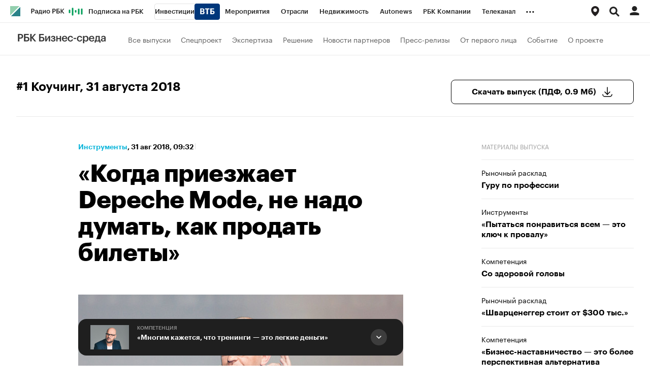

--- FILE ---
content_type: text/html; charset=UTF-8
request_url: https://plus.rbc.ru/news/5b88ae877a8aa97471f843bd
body_size: 21184
content:
<!DOCTYPE html>


<html lang="ru" >
<head>
    <meta http-equiv="Content-Type" content="text/html; charset=utf-8">
    <meta http-equiv="X-UA-Compatible" content="IE=edge,chrome=1">
    <meta http-equiv="Cache-Control" content="no-cache">
    <meta name="viewport" content="width=device-width, initial-scale=1.0, user-scalable=no, minimum-scale=1.0, maximum-scale=1.0">
    <meta name="HandheldFriendly" content="True">
    <meta name="format-detection" content="telephone=no">
    <meta name="format-detection" content="address=no">

    
                
                    <meta name="robots" content="index, follow, max-image-preview:large"/>

    
    

            <title>«Когда приезжает Depeche Mode, не надо думать, как продать билеты» | Инструменты на РБК Бизнес-среда ~region.title~</title>

<meta name="title" content="«Когда приезжает Depeche Mode, не надо думать, как продать билеты» | Инструменты на РБК Бизнес-среда ~region.title~"/>
<meta name="description" content="Тактикой отбора ключевых спикеров для больших интернет-форумов с РБК+ поделился генеральный директор коммуникационного агентства Synergy Digital &lt;b&gt;Дмитрий Юрков&lt;/b&gt;."/>
<meta name="copyright" content="rbс"/>

<meta property="og:title" content="«Когда приезжает Depeche Mode, не надо думать, как продать билеты» | Инструменты на РБК Бизнес-среда ~region.title~"/>
<meta property="og:type" content="article"/>
<meta property="og:url" content="https://plus.rbc.ru/news/5b88ae877a8aa97471f843bd"/>
<meta property="og:image" content="https://s0.rbk.ru/rbcplus_pics/media/img/0/14/805356883518140.jpg"/>
<meta property="og:description" content="Тактикой отбора ключевых спикеров для больших интернет-форумов с РБК+ поделился генеральный директор коммуникационного агентства Synergy Digital &lt;b&gt;Дмитрий Юрков&lt;/b&gt;."/>
<meta property="og:site_name" content="РБК Бизнес-среда"/>

<meta name="twitter:card" content="summary_large_image"/>
<meta name="twitter:site" content="@ru_rbc"/>
<meta name="twitter:creator" content="@ru_rbc"/>
<meta name="twitter:title" content="«Когда приезжает Depeche Mode, не надо думать, как продать билеты» |"/>
<meta name="twitter:description" content="Тактикой отбора ключевых спикеров для больших интернет-форумов с РБК+ поделился генеральный директор коммуникационного агентства Synergy Digital Дмитрий Юрков."/>
<meta name="twitter:image" content="https://s0.rbk.ru/rbcplus_pics/media/img/0/14/805356883518140.jpg"/>
<meta name="twitter:image:alt" content="Совместные проекты и партнерские приложения на РБК"/>






                    
    

    

  <script type="application/ld+json">
    {
        "@context": "https://schema.org",
        "@type": "BreadcrumbList",
        "itemListElement": [
                            {
                    "@type": "ListItem",
                    "position": 1,
                    "name": "✅РБК Бизнес-среда",
                    "item": "https://plus.rbc.ru/"
                },                            {
                    "@type": "ListItem",
                    "position": 2,
                    "name": "✅Инструменты",
                    "item": "https://plus.rbc.ru/tools"
                },                            {
                    "@type": "ListItem",
                    "position": 3,
                    "name": "✅«Когда приезжает Depeche Mode, не надо думать, как продать билеты»",
                    "item": "https://plus.rbc.ru/news/5b88ae877a8aa97471f843bd"
                }                    ]
    }
  </script>
                                                    
            

<meta property="yandex_recommendations_image" content="https://s0.rbk.ru/rbcplus_pics/resized/1200xH/media/img/0/14/805356883518140.jpg"/><meta property="yandex_recommendations_category" content="Инструменты"/>


                
            <link id="link-favicon" rel="icon" type="image/png" href="//s.rbk.ru/v3_plus_static/common/common-10.11.19/images/favicon.png">
    
            <link rel="apple-touch-icon" sizes="60x60" href="//s.rbk.ru/v3_plus_static/common/common-10.11.19/images/apple-touch-icon-60x60.png">
        <link rel="apple-touch-icon" sizes="76x76" href="//s.rbk.ru/v3_plus_static/common/common-10.11.19/images/apple-touch-icon-76x76.png">
        <link rel="apple-touch-icon" sizes="120x120" href="//s.rbk.ru/v3_plus_static/common/common-10.11.19/images/apple-touch-icon-120x120.png">
        <link rel="apple-touch-icon" sizes="152x152" href="//s.rbk.ru/v3_plus_static/common/common-10.11.19/images/apple-touch-icon-152x152.png">
        <link rel="apple-touch-icon" sizes="180x180" href="//s.rbk.ru/v3_plus_static/common/common-10.11.19/images/apple-touch-icon-180x180.png">
        <link rel="icon" type="image/png" sizes="192x192" href="//s.rbk.ru/v3_plus_static/common/common-10.11.19/images/android-chrome-192x192.png">
        <link rel="icon" type="image/png" sizes="512x512" href="//s.rbk.ru/v3_plus_static/common/common-10.11.19/images/android-chrome-512x512.png">
        <link rel="mask-icon" href="//s.rbk.ru/v3_plus_static/common/common-10.11.19/images/safari-pinned-tab.svg" color="#999999">
        <meta name="msapplication-TileColor" content="#ffffff">
        <meta name="msapplication-TileImage" content="//s.rbk.ru/v3_plus_static/common/common-10.11.19/images/mstile-144x144.png">
        <meta name="msapplication-square70x70logo" content="//s.rbk.ru/v3_plus_static/common/common-10.11.19/images/mstile-70x70.png">
        <meta name="msapplication-square150x150logo" content="//s.rbk.ru/v3_plus_static/common/common-10.11.19/images/mstile-150x150.png">
        <meta name="msapplication-square310x310logo" content="//s.rbk.ru/v3_plus_static/common/common-10.11.19/images/mstile-310x310.png">
        <meta name="msapplication-wide310x150logo" content="//s.rbk.ru/v3_plus_static/common/common-10.11.19/images/mstile-310x150.png">
    
        <link rel="preload" href="//s.rbk.ru/files_static/edd/static/fonts/9/build/_common-fonts.css" media="screen" as="style">
    <link rel="stylesheet" href="//s.rbk.ru/files_static/edd/static/fonts/9/build/_common-fonts.css" media="screen">
    <link rel="preload" href="//s.rbk.ru/v3_plus_static/rbcplus-3.0.49/styles/build/_common.css" media="screen" as="style">
    <link rel="stylesheet" href="//s.rbk.ru/v3_plus_static/rbcplus-3.0.49/styles/build/_common.css" media="screen">
    <link rel="preload" href="//s.rbk.ru/v3_plus_static/rbcplus-3.0.49/styles/build/_main.css" media="screen" as="style">
    <link rel="stylesheet" href="//s.rbk.ru/v3_plus_static/rbcplus-3.0.49/styles/build/_main.css" media="screen">

    
    
                <link rel="preload" href="//s.rbk.ru/v3_plus_static/common/common-10.11.19/styles/build/pages/_news.css" media="screen" as="style">
    <link rel="stylesheet" href="//s.rbk.ru/v3_plus_static/common/common-10.11.19/styles/build/pages/_news.css"  media="screen">

    <link rel="preload" href="//s.rbk.ru/v3_plus_static/rbcplus-3.0.49/styles/build/pages/_news.css" media="screen" as="style">
    <link rel="stylesheet" href="//s.rbk.ru/v3_plus_static/rbcplus-3.0.49/styles/build/pages/_news.css" media="screen">

            <link rel="preload" href="//s.rbk.ru/v3_plus_static/common/common-10.11.19/scripts/vendor/jquery/jquery-3.5.1.min.js" as="script">
        <script src="//s.rbk.ru/v3_plus_static/common/common-10.11.19/scripts/vendor/jquery/jquery-3.5.1.min.js"></script>
    
    <link rel="preload" href="//s.rbk.ru/v3_plus_static/common/common-10.11.19/scripts/build/_core.js" as="script">
    <script src="//s.rbk.ru/v3_plus_static/common/common-10.11.19/scripts/build/_core.js"></script>

                <script>
            window.foxConfig = {
                project: 'plus',
                useVideo: true,
            };
        </script>
        <script type="text/javascript">
    window.foxConfig.backOffice = [];
    RA.config.set('banners.preroll', {"live":"https:\/\/pubads.g.doubleclick.net\/gampad\/ads?iu=\/52237517\/RBC_video_content&description_url=https%3A%2F%2Fwww.rbc.ru&env=vp&impl=s&correlator=&tfcd=0&npa=0&gdfp_req=1&output=vast&sz=640x360|640x480&cust_params=domain%3Dm_rbc_ru%2Crbc_ru&max_ad_duration=30000&vpos=preroll&unviewed_position_start=1","content_video":"https:\/\/pubads.g.doubleclick.net\/gampad\/ads?iu=\/52237517\/RBC_video_content&description_url=https%3A%2F%2Fwww.rbc.ru&env=vp&impl=s&correlator=&tfcd=0&npa=0&gdfp_req=1&output=vast&sz=640x360|640x480&cust_params=domain%3Dm_rbc_ru%2Crbc_ru&max_ad_duration=30000&vpos=preroll&unviewed_position_start=1","live_add_puid":false,"content_video_add_puid":false});
</script>

        
    <!-- Заглушка для поддержания корректной работы common -->
    <script>
        RA.config.set('fox', true);
        RA.config.set('fox-video', true);
        RA.repo.banner = {
            isHalt: function() {
                return false;
            },
            getService: function() {
                return {
                    getPlaces: function() {
                        return [];
                    },
                    createPlaceholder: function(){
                        return null;
                    }
                }
            },
            addFloatTargetingKeyValue: function() {},
            addFloatHideBanners: function() {},
            setTargeting: function() {},
            addEventListener: function() {},
            removeEventListener: function() {},
            run: function() {},
            refresh: function() {},
            clear: function() {},
            exclusiveValue: function() {},
            checkAdBlock: function() {
                return 1;
            },
            clearTargeting: function() {},
            getFloatHideBanners: function() {},
            disableRefresh: function() {},
            EVENTS: {}
        };

        const helpers = window.RA.repo.helpers;
        let hashCode = 0;
        if (helpers && helpers.hashCode) {
            hashCode = helpers.hashCode(RA.repo.banner.checkAdBlock.toString());
        }

        window.RA.config.set('bHashCode', hashCode);
    </script>
    <script>
        (function(){
            function defineScript ({ src, async, defer }) {
                return new Promise((resolve, reject) => {
                    const tag = document.createElement('script');

                    tag.type = 'text/javascript';
                    tag.src = src;

                    tag.async = !!async;

                    if(defer){
                        tag.defer = true;
                    }

                    tag.onload = resolve;
                    tag.onerror = reject;

                    document.head.appendChild(tag);
                });
            }

            window.foxState = {
                loaded: null,
            };
            defineScript({
                src: '//s.rbk.ru/v2_rbcbanners_static/rbcbanners-2.1.60/fox/build/app.js',
                                async: true,
                            }).then(function(){
                window.foxState.loaded = true;
                document.dispatchEvent(new CustomEvent('foxLoaded'));
            }).catch(function(){
                const errorType = 'loaderError';
                document.dispatchEvent(new CustomEvent('foxError', {
                    detail: {
                        type: errorType,
                    },
                }));
                window.foxState.foxError = errorType;
                window.foxState.loaded = false;
            });
        })();
    </script>

    
    <script>
        RA.version = 10;
        RA.env = ('production' || 'production'); // develop, test, staging, production
        RA.config.set('device.isMobile', false);
        RA.config.set('device.isApp', false);
        RA.config.set('ajax.prefix', '/');
        RA.config.set('layout.mainMenuHeight', 105);
        RA.config.set('layout.toplineHeight', 45);
        RA.config.set('layout.headerHeight', 60);
        RA.config.set('layout.layoutMinBreakpoint', 1260);
        RA.config.set('layout.layoutMinWidth', 980);
        RA.config.set('layout.bottomBannerHeight', 250);
        RA.config.set('layout.billboardHeight', 250);
        RA.config.set('layout.isLogoBW', false);
        RA.config.set('layout.templatePath', 'public');
        RA.config.set('urls.common_static', '//s.rbk.ru/v3_plus_static/common/common-10.11.19/');
        RA.config.set('urls.static', '//s.rbk.ru/v3_plus_static/rbcplus-3.0.49/');
        RA.config.set('urls.image', '//s.rbk.ru/v3_plus_static/current/images/');
        RA.config.set('domain', '.rbc.ru');
        RA.config.set('domainAuth', 'https://auth.rbc.ru');
        RA.config.set('domainApigw', 'https://apigw.rbc.ru');
        RA.config.set('pro.cookie', '');
        RA.config.set('video.off', false);
        RA.config.set('paywall.user.logined', false);
        RA.config.set('paywall.user.paid', false);
        RA.config.set('mainPage', false);
        RA.config.set('showBanners', true);
        RA.config.set('noVideo', false);
        RA.config.set('disableThirdPartyScripts', false);
        RA.config.set('split', 'Z');
        RA.config.set('yandexCaptchaKey', '');
		RA.config.set('proProjectUrl', 'https://pro.rbc.ru');
    </script>

        <script>
        RA.config.set('newslist', null);
        RA.config.set('newsTypeList', null);
            </script>
        <script>
        RA.config.set('layout.mainMenuHeight', 116);
        RA.config.set('project', 'rbcplus');
    </script>

                </head>
<body
                data-rm-document-type="article"
        data-page="news"
    class="news         g-body-bottom-padding"
>

        <noscript>
        <style>
            :root {
                --auto-if-no-script: auto;
                --none-if-no-script: none;
                --block-if-no-script: block;
                --zero-if-no-script: 0;
                --one-if-no-script: 1;
            }
        </style>
    </noscript>

        <span class="g-mobile-detector g-mobile"></span>
    <span class="g-tablet-detector g-tablet"></span>
    <span class="g-desktop-small-detector g-desktop-small"></span>
    <span class="g-desktop-detector g-desktop"></span>

    
            <div id="js_ra_notifications" class="ra-notifications"></div>
    
                                        <header class="topline__wrapper js-topline-wrapper topline__wrapper_min">
                    <div class="topline l-window js-topline js-filter-lock-block">
                            <div class="topline__inner l-row js-topline"><div class="topline__left js-topline-left"><a class="topline__logo-block" href="https://www.rbc.ru/"><span class="topline__logo"></span></a><a class="topline__project-logo js-topline-logo" href="/"><img src="//s.rbk.ru/v3_plus_static/rbcplus-3.0.49/images/logo-bs-mobile.png" width="104" height="18" alt="РБК Бизнес-среда" title="РБК Бизнес-среда" loading="lazy"/></a>    
                                                                                <div
                class="
                    doodle doodle_desktop
                    
                     js-doodle
                     js-yandex-counter"
                data-rm-data-element='{"projectNick":"rbcplus","documentType":null,"documentId":null,"index":null,"href":"https:\/\/www.rbc.ru\/story\/68822f889a79475439ba67bb?from=topline","image":true,"text":null}'
                data-rm-data-block='{"formatType":"","formatSize":"","publisherNick":"topline"}'
                                    data-yandex-show="doodle_show"
                                >
                <a class="
                    doodle__link js-doodle-link
                     js-yandex-counter"
                                            href="https://www.rbc.ru/story/68822f889a79475439ba67bb?from=topline"
                        target="_blank"
                                                    data-yandex-name="doodle_click"
                                                                >
                    <img src="https://s0.rbk.ru/v6_top_pics/media/img/6/36/347573072781366.svg" alt="">
                </a>
                <div class="doodle__over-link"></div>
            </div>
            <div class="topline__projects-wrap js-topline-first"><nav class="topline__items-container js-topline-dropdown-container"><ul class="topline__projects"><li class="topline__item-block is-big js-topline-item"><a
            href="https://pro.rbc.ru/?from=topline_main"
            class="topline__item js-yandex-counter"
            data-yandex-name="from_topline"
            data-yandex-params='{url: "https://pro.rbc.ru/?from=topline_main"}'
            
        ><span>Подписка на РБК</span></a></li><li class="topline__item-block is-big is-outline js-topline-item"><a
            href="https://www.rbc.ru/quote?utm_source=topline"
            class="topline__item js-yandex-counter"
            data-yandex-name="from_topline"
            data-yandex-params='{url: "https://www.rbc.ru/quote?utm_source=topline"}'
            
        ><span>Инвестиции</span><span class="topline__item__image-block"><img
                        src="https://s0.rbk.ru/v6_top_pics/media/img/2/89/347628703693892.svg"
                        class="topline__item__image"
                        alt=""
                        loading="lazy"
                        decoding="async"
                    /></span></a></li><li class="topline__item-block is-big js-topline-item"><a
            href="https://events.rbc.ru/?utm_source=topline"
            class="topline__item js-yandex-counter"
            data-yandex-name="from_topline"
            data-yandex-params='{url: "https://events.rbc.ru/?utm_source=topline"}'
            
        ><span>Мероприятия</span></a></li><li class="topline__item-block is-big js-topline-item"><a
            href="https://www.rbc.ru/industries?utm_source=topline"
            class="topline__item js-yandex-counter"
            data-yandex-name="from_topline"
            data-yandex-params='{url: "https://www.rbc.ru/industries?utm_source=topline"}'
            
        ><span>Отрасли</span></a></li><li class="topline__item-block is-big js-topline-item"><a
            href="https://realty.rbc.ru/?utm_source=topline"
            class="topline__item js-yandex-counter"
            data-yandex-name="from_topline"
            data-yandex-params='{url: "https://realty.rbc.ru/?utm_source=topline"}'
            
        ><span>Недвижимость</span></a></li><li class="topline__item-block is-big js-topline-item"><a
            href="https://www.autonews.ru/?utm_source=topline"
            class="topline__item js-yandex-counter"
            data-yandex-name="from_topline"
            data-yandex-params='{url: "https://www.autonews.ru/?utm_source=topline"}'
            
        ><span>Autonews</span></a></li><li class="topline__item-block is-big js-topline-item"><a
            href="https://companies.rbc.ru/?utm_source=topline"
            class="topline__item js-yandex-counter"
            data-yandex-name="from_topline"
            data-yandex-params='{url: "https://companies.rbc.ru/?utm_source=topline"}'
            
        ><span>РБК Компании</span></a></li><li class="topline__item-block is-big js-topline-item"><a
            href="https://tv.rbc.ru/?utm_source=topline"
            class="topline__item js-yandex-counter"
            data-yandex-name="from_topline"
            data-yandex-params='{url: "https://tv.rbc.ru/?utm_source=topline"}'
            
        ><span>Телеканал</span></a></li><li class="topline__item-block is-big js-topline-item"><a
            href="https://www.rbc.ru/wine?utm_source=rbc&amp;utm_medium=menu"
            class="topline__item js-yandex-counter"
            data-yandex-name="from_topline"
            data-yandex-params='{url: "https://www.rbc.ru/wine?utm_source=rbc&amp;utm_medium=menu"}'
            
        ><span>РБК Вино</span></a></li><li class="topline__item-block is-big js-topline-item"><a
            href="https://sportrbc.ru/?utm_source=topline"
            class="topline__item js-yandex-counter"
            data-yandex-name="from_topline"
            data-yandex-params='{url: "https://sportrbc.ru/?utm_source=topline"}'
            
        ><span>Спорт</span></a></li><li class="topline__item-block is-big js-topline-item"><a
            href="https://www.rbc.ru/story/education?from=topline_menu"
            class="topline__item js-yandex-counter"
            data-yandex-name="from_topline"
            data-yandex-params='{url: "https://www.rbc.ru/story/education?from=topline_menu"}'
            
        ><span>РБК Образование</span></a></li><li class="topline__item-block is-big js-topline-item"><a
            href="https://www.rbc.ru/life?utm_source=topline"
            class="topline__item js-yandex-counter"
            data-yandex-name="from_topline"
            data-yandex-params='{url: "https://www.rbc.ru/life?utm_source=topline"}'
            
        ><span>РБК Life</span></a></li><li class="topline__item-block is-big js-topline-item"><a
            href="https://trends.rbc.ru/trends/?utm_source=topline"
            class="topline__item js-yandex-counter"
            data-yandex-name="from_topline"
            data-yandex-params='{url: "https://trends.rbc.ru/trends/?utm_source=topline"}'
            
        ><span>Тренды</span></a></li><li class="topline__item-block is-big js-topline-item"><a
            href="https://style.rbc.ru/visionaries/?utm_source=rbc_topline"
            class="topline__item js-yandex-counter"
            data-yandex-name="from_topline"
            data-yandex-params='{url: "https://style.rbc.ru/visionaries/?utm_source=rbc_topline"}'
            
        ><span>Визионеры</span></a></li><li class="topline__item-block is-big js-topline-item"><a
            href="https://www.rbc.ru/national"
            class="topline__item js-yandex-counter"
            data-yandex-name="from_topline"
            data-yandex-params='{url: "https://www.rbc.ru/national"}'
            
        ><span>Национальные проекты</span></a></li><li class="topline__item-block is-big js-topline-item"><a
            href="https://www.rbc.ru/gorod/?utm_source=topline"
            class="topline__item js-yandex-counter"
            data-yandex-name="from_topline"
            data-yandex-params='{url: "https://www.rbc.ru/gorod/?utm_source=topline"}'
            
        ><span>Город</span></a></li><li class="topline__item-block is-big js-topline-item"><a
            href="https://style.rbc.ru/?utm_source=topline"
            class="topline__item js-yandex-counter"
            data-yandex-name="from_topline"
            data-yandex-params='{url: "https://style.rbc.ru/?utm_source=topline"}'
            
        ><span>Стиль</span></a></li><li class="topline__item-block is-big js-topline-item"><a
            href="https://www.rbc.ru/crypto/?utm_source=topline"
            class="topline__item js-yandex-counter"
            data-yandex-name="from_topline"
            data-yandex-params='{url: "https://www.rbc.ru/crypto/?utm_source=topline"}'
            
        ><span>Крипто</span></a></li><li class="topline__item-block is-big js-topline-item"><a
            href="https://spb.plus.rbc.ru/?utm_source=topline"
            class="topline__item js-yandex-counter"
            data-yandex-name="from_topline"
            data-yandex-params='{url: "https://spb.plus.rbc.ru/?utm_source=topline"}'
            
        ><span>РБК Бизнес-среда</span></a></li><li class="topline__item-block is-big js-topline-item"><a
            href="https://www.rbc.ru/dc/?utm_source=topline"
            class="topline__item js-yandex-counter"
            data-yandex-name="from_topline"
            data-yandex-params='{url: "https://www.rbc.ru/dc/?utm_source=topline"}'
            
        ><span>Дискуссионный клуб</span></a></li><li class="topline__item-block is-big js-topline-item"><a
            href="https://marketing.rbc.ru/?utm_source=topline"
            class="topline__item js-yandex-counter"
            data-yandex-name="from_topline"
            data-yandex-params='{url: "https://marketing.rbc.ru/?utm_source=topline"}'
            
        ><span>Исследования</span></a></li><li class="topline__item-block is-big js-topline-item"><a
            href="https://ratings.ru/?utm_source=topline"
            class="topline__item js-yandex-counter"
            data-yandex-name="from_topline"
            data-yandex-params='{url: "https://ratings.ru/?utm_source=topline"}'
            
        ><span>Кредитные рейтинги</span></a></li><li class="topline__item-block is-big js-topline-item"><a
            href="https://biztorg.ru/?utm_source=topline"
            class="topline__item js-yandex-counter"
            data-yandex-name="from_topline"
            data-yandex-params='{url: "https://biztorg.ru/?utm_source=topline"}'
            
        ><span>Франшизы</span></a></li><li class="topline__item-block is-big js-topline-item"><a
            href="https://www.rbc.ru/newspaper/?utm_source=topline"
            class="topline__item js-yandex-counter"
            data-yandex-name="from_topline"
            data-yandex-params='{url: "https://www.rbc.ru/newspaper/?utm_source=topline"}'
            
        ><span>Газета</span></a></li><li class="topline__item-block is-big js-topline-item"><a
            href="https://spbspecials.rbc.ru/?utm_source=topline"
            class="topline__item js-yandex-counter"
            data-yandex-name="from_topline"
            data-yandex-params='{url: "https://spbspecials.rbc.ru/?utm_source=topline"}'
            
        ><span>Спецпроекты СПб</span></a></li><li class="topline__item-block is-big js-topline-item"><a
            href="https://spb-bc.rbc.ru/?utm_source=topline"
            class="topline__item js-yandex-counter"
            data-yandex-name="from_topline"
            data-yandex-params='{url: "https://spb-bc.rbc.ru/?utm_source=topline"}'
            
        ><span>Конференции СПб</span></a></li><li class="topline__item-block is-big js-topline-item"><a
            href="https://specialists.ru/?utm_source=topline"
            class="topline__item js-yandex-counter"
            data-yandex-name="from_topline"
            data-yandex-params='{url: "https://specialists.ru/?utm_source=topline"}'
            
        ><span>Спецпроекты</span></a></li><li class="topline__item-block is-big js-topline-item"><a
            href="https://corp.rescore.online/?utm_source=topline"
            class="topline__item js-yandex-counter"
            data-yandex-name="from_topline"
            data-yandex-params='{url: "https://corp.rescore.online/?utm_source=topline"}'
            
        ><span>Проверка контрагентов</span></a></li><li class="topline__item-block is-big js-topline-item"><a
            href="https://esg-index.rbc.ru/"
            class="topline__item js-yandex-counter"
            data-yandex-name="from_topline"
            data-yandex-params='{url: "https://esg-index.rbc.ru/"}'
            
        ><span>ESG-индекс</span></a></li><li class="topline__item-block is-big js-topline-item"><a
            href="https://www.rbc.ru/rubric/politics?utm_source=topline"
            class="topline__item js-yandex-counter"
            data-yandex-name="from_topline"
            data-yandex-params='{url: "https://www.rbc.ru/rubric/politics?utm_source=topline"}'
            
        ><span>Политика</span></a></li><li class="topline__item-block is-big js-topline-item"><a
            href="https://www.rbc.ru/rubric/economics?utm_source=topline"
            class="topline__item js-yandex-counter"
            data-yandex-name="from_topline"
            data-yandex-params='{url: "https://www.rbc.ru/rubric/economics?utm_source=topline"}'
            
        ><span>Экономика</span></a></li><li class="topline__item-block is-big js-topline-item"><a
            href="https://www.rbc.ru/rubric/business?utm_source=topline"
            class="topline__item js-yandex-counter"
            data-yandex-name="from_topline"
            data-yandex-params='{url: "https://www.rbc.ru/rubric/business?utm_source=topline"}'
            
        ><span>Бизнес</span></a></li><li class="topline__item-block is-big js-topline-item"><a
            href="https://www.rbc.ru/rubric/technology_and_media?utm_source=topline"
            class="topline__item js-yandex-counter"
            data-yandex-name="from_topline"
            data-yandex-params='{url: "https://www.rbc.ru/rubric/technology_and_media?utm_source=topline"}'
            
        ><span>Технологии и медиа</span></a></li><li class="topline__item-block is-big js-topline-item"><a
            href="https://www.rbc.ru/rubric/finances?utm_source=topline"
            class="topline__item js-yandex-counter"
            data-yandex-name="from_topline"
            data-yandex-params='{url: "https://www.rbc.ru/rubric/finances?utm_source=topline"}'
            
        ><span>Финансы</span></a></li><li class="topline__item-block is-big js-topline-item"><a
            href="https://cash.rbc.ru/?utm_source=topline"
            class="topline__item js-yandex-counter"
            data-yandex-name="from_topline"
            data-yandex-params='{url: "https://cash.rbc.ru/?utm_source=topline"}'
            
        ><span>Рынок наличной валюты</span></a></li></ul></nav><nav class="topline__more"><ul class="topline__item__wrap"></ul><div class="topline__dropdown"><a href="" class="topline__dropdown__handle js-topline-dropdown">
                            ...
                        </a><div class="topline__dropdown__list js-topline-dropdown-list"><ul class="topline__dropdown__list__inner js-topline-dropdown-list-inner"></ul></div></div></nav></div></div><div class="topline__right"><div class="topline__region-block"><span class="topline__region__icon-block js-topline-item"><button class="topline__region__icon-link js-regions-toggle__handler"><span class="js-region-current"><span class="topline__region__icon"></span></span></button></span><div class="topline__region js-topline-sub js-regions-toggle"><div class="topline__region__wrap"><nav class="topline__region__inner"><div class="topline__region__detector g-hidden js-region-detector"><div class="topline__region__detector__text">Ваше местоположение <span class="topline__region__title js-region-detector-title"></span>?</div><a href="#" class="topline__region__detector__button js-region-detector-button" data-answer="yes">Да</a><a href="#" class="topline__region__detector__link js-region-detector-button" data-answer="no">Выбрать другое</a></div><ul class="topline__region__submenu g-hidden js-region-submenu"><li class="topline__region__item"><a href="//spb.plus.rbc.ru/" class="topline__region__link js-region-item js-topline-sub-item bold" data-id="spb_sz" data-cookie="russia/sankt-peterburg_i_oblast" data-title="Санкт-Петербург и область" data-url="http://spb.plus.rbc.ru/">
                                    Санкт-Петербург и область
                                </a></li><li class="topline__region__item"><a href="//ekb.plus.rbc.ru/" class="topline__region__link js-region-item js-topline-sub-item bold" data-id="ekb" data-cookie="russia/sverdlovskaya_obl" data-title="Екатеринбург" data-url="http://ekb.plus.rbc.ru/">
                                    Екатеринбург
                                </a></li><li class="topline__region__item"><a href="//nsk.plus.rbc.ru/" class="topline__region__link js-region-item js-topline-sub-item bold" data-id="nsk" data-cookie="russia_sfo" data-title="Новосибирск" data-url="http://nsk.plus.rbc.ru/">
                                    Новосибирск
                                </a></li><li class="topline__region__item"><a href="//omsk.plus.rbc.ru/" class="topline__region__link js-region-item js-topline-sub-item bold" data-id="omsk" data-cookie="russia/omskaya_obl" data-title="Омск" data-url="http://omsk.plus.rbc.ru/">
                                    Омск
                                </a></li><div class="topline__region__line"></div><li class="topline__region__item"><a href="//ufa.plus.rbc.ru/" class="topline__region__link js-region-item js-topline-sub-item" data-id="ufa" data-cookie="russia/bashkortostan" data-title="Башкортостан" data-url="http://ufa.plus.rbc.ru/">
                                    Башкортостан
                                </a></li><li class="topline__region__item"><a href="//vo.plus.rbc.ru/" class="topline__region__link js-region-item js-topline-sub-item" data-id="vo" data-cookie="russia/vologodskaya_obl" data-title="Вологда" data-url="http://vo.plus.rbc.ru/">
                                    Вологда
                                </a></li><li class="topline__region__item"><a href="//kaliningrad.plus.rbc.ru/" class="topline__region__link js-region-item js-topline-sub-item" data-id="kaliningrad" data-cookie="russia/kaliningradskaya_obl" data-title="Калининград" data-url="http://kaliningrad.plus.rbc.ru/">
                                    Калининград
                                </a></li><li class="topline__region__item"><a href="//kuban.plus.rbc.ru/" class="topline__region__link js-region-item js-topline-sub-item" data-id="krasnodar" data-cookie="russia/krasnodarskiy_kray" data-title="Краснодарский край" data-url="http://kuban.plus.rbc.ru/">
                                    Краснодарский край
                                </a></li><li class="topline__region__item"><a href="//nn.plus.rbc.ru/" class="topline__region__link js-region-item js-topline-sub-item" data-id="nn" data-cookie="russia/nijegorodskaya_obl" data-title="Нижний Новгород" data-url="http://nn.plus.rbc.ru/">
                                    Нижний Новгород
                                </a></li><li class="topline__region__item"><a href="//perm.plus.rbc.ru/" class="topline__region__link js-region-item js-topline-sub-item" data-id="perm" data-cookie="russia/permskij_kraj" data-title="Пермский край" data-url="http://perm.plus.rbc.ru/">
                                    Пермский край
                                </a></li><li class="topline__region__item"><a href="//rostov.plus.rbc.ru/" class="topline__region__link js-region-item js-topline-sub-item" data-id="rostov" data-cookie="russia/rostovskaya_obl" data-title="Ростов-на-Дону" data-url="http://rostov.plus.rbc.ru/">
                                    Ростов-на-Дону
                                </a></li><li class="topline__region__item"><a href="//rt.plus.rbc.ru/" class="topline__region__link js-region-item js-topline-sub-item" data-id="tatarstan" data-cookie="russia/tatarstan" data-title="Татарстан" data-url="http://rt.plus.rbc.ru/">
                                    Татарстан
                                </a></li><li class="topline__region__item"><a href="//t.plus.rbc.ru/" class="topline__region__link js-region-item js-topline-sub-item" data-id="tyumen" data-cookie="russia/tyumenskaya_obl" data-title="Тюмень" data-url="http://t.plus.rbc.ru/">
                                    Тюмень
                                </a></li><li class="topline__region__item"><a href="//chr.plus.rbc.ru/" class="topline__region__link js-region-item js-topline-sub-item" data-id="chr" data-cookie="russia_chernozemje" data-title="Черноземье" data-url="http://chr.plus.rbc.ru/">
                                    Черноземье
                                </a></li><li class="topline__region__item"><a href="//kavkaz.plus.rbc.ru/" class="topline__region__link js-region-item js-topline-sub-item" data-id="kavkaz" data-cookie="russia/kavkaz" data-title="Кавказ" data-url="http://kavkaz.plus.rbc.ru/">
                                    Кавказ
                                </a></li><li class="topline__region__item"><a href="//karelia.plus.rbc.ru/" class="topline__region__link js-region-item js-topline-sub-item" data-id="karelia" data-cookie="russia/kareliya" data-title="Карелия" data-url="http://karelia.plus.rbc.ru/">
                                    Карелия
                                </a></li><li class="topline__region__item"><a href="//murmansk.plus.rbc.ru/" class="topline__region__link js-region-item js-topline-sub-item" data-id="murmansk" data-cookie="russia/murmanskaya_obl" data-title="Мурманск" data-url="http://murmansk.plus.rbc.ru/">
                                    Мурманск
                                </a></li><li class="topline__region__item"><a href="//prim.plus.rbc.ru/" class="topline__region__link js-region-item js-topline-sub-item" data-id="prim" data-cookie="russia/primorskiy_kray" data-title="Приморский край" data-url="http://prim.plus.rbc.ru/">
                                    Приморский край
                                </a></li></ul></nav></div></div></div><div class="topline__search-block"><div class="topline__search js-search-block"><button class="topline__search__menu js-search-open"><span class="topline__search__menu__link"></span></button><div class="topline__search__body js-search-body"><a href="#" class="topline__search__close js-search-close"><span></span><span></span></a><div class="topline__search__body__inner"><search role="search"><form action="/search/" class="topline__search__form" role="search"><input class="topline__search__button" type="submit" value="Найти" /><div class="topline__search__text"><div class="topline__search__input-wrap"><input class="topline__search__input js-search-input" type="search" inputmode="search" name="query" autocomplete="off" value="" placeholder="Поиск по сайту" /></div></div></form></search></div></div></div></div><div class="topline__auth js-topline-profile-container"><a href="https://id.rbc.ru?from=login_topline" class="topline__auth__link js-rbc-id-link"></a><div class="topline__auth__profile"><nav class="topline__auth__profile__inner active"><ul class="topline__auth__profile__menu"><li class="topline__auth__profile__menu__item"><a
                                                href="https://auth.rbc.ru/login?tab=enter&from=login_topline"
                                                class="topline__auth__profile__menu__link js-paywall-login"
                                            ><b>Вход</b></a></li><li class="topline__auth__profile__menu__item"><a
                                                href="https://auth.rbc.ru/login?from=registration_topline"
                                                class="topline__auth__profile__menu__link js-paywall-login"
                                            ><b>Регистрация</b></a></li></ul></nav></div></div><div class="topline__menu"><div class="topline__menu__open js-topline-menu js-yandex-counter" data-yandex-name="click_hamburger"><span></span><span></span><span></span></div><div class="topline__menu__close js-topline-menu-close"><span></span><span></span></div></div></div></div><div class="topline__popup js-topline-popup"><nav class="topline__popup__inner js-topline-open-popup-content active"><div class="topline__popup__area"><div class="topline__popup__area__title">
                    Войдите в аккаунт
                </div><a href="https://id.rbc.ru?from=login_topline" class="topline__popup__button topline__popup__area_button js-rbc-id-link">
                    Войти
                </a></div><ul class="topline__popup__menu"><li class="topline__popup__item"><a href="#" class="topline__popup__link js-topline-open-popup-link" data-content="search">Поиск</a></li><li class="topline__popup__item"><a href="#" class="topline__popup__link js-topline-open-popup-link" data-content="region">Выбор региона</a></li></ul><ul class="topline__popup__submenu topline__popup__flex"><li class="topline__popup__submenu__wrap"><a
                                href="https://pro.rbc.ru/?from=topline_main"
                                class="topline__popup__submenu-item js-yandex-counter"
                                data-yandex-name="click_hamburger"
                                data-yandex-params='{url: "https://pro.rbc.ru/?from=topline_main"}'
                            >
                                Подписка на РБК
                            </a></li><li class="topline__popup__submenu__wrap"><a
                                href="https://www.rbc.ru/quote?utm_source=topline"
                                class="topline__popup__submenu-item js-yandex-counter"
                                data-yandex-name="click_hamburger"
                                data-yandex-params='{url: "https://www.rbc.ru/quote?utm_source=topline"}'
                            >
                                Инвестиции
                            </a><img
                                    src="https://s0.rbk.ru/v6_top_pics/media/img/6/68/347628703893686.svg"
                                    class="topline__popup__submenu-logo"
                                    alt=""
                                ></li><li class="topline__popup__submenu__wrap"><a
                                href="https://events.rbc.ru/?utm_source=topline"
                                class="topline__popup__submenu-item js-yandex-counter"
                                data-yandex-name="click_hamburger"
                                data-yandex-params='{url: "https://events.rbc.ru/?utm_source=topline"}'
                            >
                                Мероприятия
                            </a></li><li class="topline__popup__submenu__wrap"><a
                                href="https://www.rbc.ru/industries?utm_source=topline"
                                class="topline__popup__submenu-item js-yandex-counter"
                                data-yandex-name="click_hamburger"
                                data-yandex-params='{url: "https://www.rbc.ru/industries?utm_source=topline"}'
                            >
                                Отрасли
                            </a></li><li class="topline__popup__submenu__wrap"><a
                                href="https://realty.rbc.ru/?utm_source=topline"
                                class="topline__popup__submenu-item js-yandex-counter"
                                data-yandex-name="click_hamburger"
                                data-yandex-params='{url: "https://realty.rbc.ru/?utm_source=topline"}'
                            >
                                Недвижимость
                            </a></li><li class="topline__popup__submenu__wrap"><a
                                href="https://www.autonews.ru/?utm_source=topline"
                                class="topline__popup__submenu-item js-yandex-counter"
                                data-yandex-name="click_hamburger"
                                data-yandex-params='{url: "https://www.autonews.ru/?utm_source=topline"}'
                            >
                                Autonews
                            </a></li><li class="topline__popup__submenu__wrap"><a
                                href="https://companies.rbc.ru/?utm_source=topline"
                                class="topline__popup__submenu-item js-yandex-counter"
                                data-yandex-name="click_hamburger"
                                data-yandex-params='{url: "https://companies.rbc.ru/?utm_source=topline"}'
                            >
                                РБК Компании
                            </a></li><li class="topline__popup__submenu__wrap"><a
                                href="https://tv.rbc.ru/?utm_source=topline"
                                class="topline__popup__submenu-item js-yandex-counter"
                                data-yandex-name="click_hamburger"
                                data-yandex-params='{url: "https://tv.rbc.ru/?utm_source=topline"}'
                            >
                                Телеканал
                            </a></li><li class="topline__popup__submenu__wrap"><a
                                href="https://www.rbc.ru/wine?utm_source=rbc&amp;utm_medium=menu"
                                class="topline__popup__submenu-item js-yandex-counter"
                                data-yandex-name="click_hamburger"
                                data-yandex-params='{url: "https://www.rbc.ru/wine?utm_source=rbc&amp;utm_medium=menu"}'
                            >
                                РБК Вино
                            </a></li><li class="topline__popup__submenu__wrap"><a
                                href="https://sportrbc.ru/?utm_source=topline"
                                class="topline__popup__submenu-item js-yandex-counter"
                                data-yandex-name="click_hamburger"
                                data-yandex-params='{url: "https://sportrbc.ru/?utm_source=topline"}'
                            >
                                Спорт
                            </a></li><li class="topline__popup__submenu__wrap"><a
                                href="https://www.rbc.ru/story/education?from=topline_menu"
                                class="topline__popup__submenu-item js-yandex-counter"
                                data-yandex-name="click_hamburger"
                                data-yandex-params='{url: "https://www.rbc.ru/story/education?from=topline_menu"}'
                            >
                                РБК Образование
                            </a></li><li class="topline__popup__submenu__wrap"><a
                                href="https://www.rbc.ru/life?utm_source=topline"
                                class="topline__popup__submenu-item js-yandex-counter"
                                data-yandex-name="click_hamburger"
                                data-yandex-params='{url: "https://www.rbc.ru/life?utm_source=topline"}'
                            >
                                РБК Life
                            </a></li><li class="topline__popup__submenu__wrap"><a
                                href="https://trends.rbc.ru/trends/?utm_source=topline"
                                class="topline__popup__submenu-item js-yandex-counter"
                                data-yandex-name="click_hamburger"
                                data-yandex-params='{url: "https://trends.rbc.ru/trends/?utm_source=topline"}'
                            >
                                Тренды
                            </a></li><li class="topline__popup__submenu__wrap"><a
                                href="https://style.rbc.ru/visionaries/?utm_source=rbc_topline"
                                class="topline__popup__submenu-item js-yandex-counter"
                                data-yandex-name="click_hamburger"
                                data-yandex-params='{url: "https://style.rbc.ru/visionaries/?utm_source=rbc_topline"}'
                            >
                                Визионеры
                            </a></li><li class="topline__popup__submenu__wrap"><a
                                href="https://www.rbc.ru/national"
                                class="topline__popup__submenu-item js-yandex-counter"
                                data-yandex-name="click_hamburger"
                                data-yandex-params='{url: "https://www.rbc.ru/national"}'
                            >
                                Национальные проекты
                            </a></li><li class="topline__popup__submenu__wrap"><a
                                href="https://www.rbc.ru/gorod/?utm_source=topline"
                                class="topline__popup__submenu-item js-yandex-counter"
                                data-yandex-name="click_hamburger"
                                data-yandex-params='{url: "https://www.rbc.ru/gorod/?utm_source=topline"}'
                            >
                                Город
                            </a></li><li class="topline__popup__submenu__wrap"><a
                                href="https://style.rbc.ru/?utm_source=topline"
                                class="topline__popup__submenu-item js-yandex-counter"
                                data-yandex-name="click_hamburger"
                                data-yandex-params='{url: "https://style.rbc.ru/?utm_source=topline"}'
                            >
                                Стиль
                            </a></li><li class="topline__popup__submenu__wrap"><a
                                href="https://www.rbc.ru/crypto/?utm_source=topline"
                                class="topline__popup__submenu-item js-yandex-counter"
                                data-yandex-name="click_hamburger"
                                data-yandex-params='{url: "https://www.rbc.ru/crypto/?utm_source=topline"}'
                            >
                                Крипто
                            </a></li><li class="topline__popup__submenu__wrap"><a
                                href="https://spb.plus.rbc.ru/?utm_source=topline"
                                class="topline__popup__submenu-item js-yandex-counter"
                                data-yandex-name="click_hamburger"
                                data-yandex-params='{url: "https://spb.plus.rbc.ru/?utm_source=topline"}'
                            >
                                РБК Бизнес-среда
                            </a></li><li class="topline__popup__submenu__wrap"><a
                                href="https://www.rbc.ru/dc/?utm_source=topline"
                                class="topline__popup__submenu-item js-yandex-counter"
                                data-yandex-name="click_hamburger"
                                data-yandex-params='{url: "https://www.rbc.ru/dc/?utm_source=topline"}'
                            >
                                Дискуссионный клуб
                            </a></li><li class="topline__popup__submenu__wrap"><a
                                href="https://marketing.rbc.ru/?utm_source=topline"
                                class="topline__popup__submenu-item js-yandex-counter"
                                data-yandex-name="click_hamburger"
                                data-yandex-params='{url: "https://marketing.rbc.ru/?utm_source=topline"}'
                            >
                                Исследования
                            </a></li><li class="topline__popup__submenu__wrap"><a
                                href="https://ratings.ru/?utm_source=topline"
                                class="topline__popup__submenu-item js-yandex-counter"
                                data-yandex-name="click_hamburger"
                                data-yandex-params='{url: "https://ratings.ru/?utm_source=topline"}'
                            >
                                Кредитные рейтинги
                            </a></li><li class="topline__popup__submenu__wrap"><a
                                href="https://biztorg.ru/?utm_source=topline"
                                class="topline__popup__submenu-item js-yandex-counter"
                                data-yandex-name="click_hamburger"
                                data-yandex-params='{url: "https://biztorg.ru/?utm_source=topline"}'
                            >
                                Франшизы
                            </a></li><li class="topline__popup__submenu__wrap"><a
                                href="https://www.rbc.ru/newspaper/?utm_source=topline"
                                class="topline__popup__submenu-item js-yandex-counter"
                                data-yandex-name="click_hamburger"
                                data-yandex-params='{url: "https://www.rbc.ru/newspaper/?utm_source=topline"}'
                            >
                                Газета
                            </a></li><li class="topline__popup__submenu__wrap"><a
                                href="https://spbspecials.rbc.ru/?utm_source=topline"
                                class="topline__popup__submenu-item js-yandex-counter"
                                data-yandex-name="click_hamburger"
                                data-yandex-params='{url: "https://spbspecials.rbc.ru/?utm_source=topline"}'
                            >
                                Спецпроекты СПб
                            </a></li><li class="topline__popup__submenu__wrap"><a
                                href="https://spb-bc.rbc.ru/?utm_source=topline"
                                class="topline__popup__submenu-item js-yandex-counter"
                                data-yandex-name="click_hamburger"
                                data-yandex-params='{url: "https://spb-bc.rbc.ru/?utm_source=topline"}'
                            >
                                Конференции СПб
                            </a></li><li class="topline__popup__submenu__wrap"><a
                                href="https://specialists.ru/?utm_source=topline"
                                class="topline__popup__submenu-item js-yandex-counter"
                                data-yandex-name="click_hamburger"
                                data-yandex-params='{url: "https://specialists.ru/?utm_source=topline"}'
                            >
                                Спецпроекты
                            </a></li><li class="topline__popup__submenu__wrap"><a
                                href="https://corp.rescore.online/?utm_source=topline"
                                class="topline__popup__submenu-item js-yandex-counter"
                                data-yandex-name="click_hamburger"
                                data-yandex-params='{url: "https://corp.rescore.online/?utm_source=topline"}'
                            >
                                Проверка контрагентов
                            </a></li><li class="topline__popup__submenu__wrap"><a
                                href="https://esg-index.rbc.ru/"
                                class="topline__popup__submenu-item js-yandex-counter"
                                data-yandex-name="click_hamburger"
                                data-yandex-params='{url: "https://esg-index.rbc.ru/"}'
                            >
                                ESG-индекс
                            </a></li><li class="topline__popup__submenu__wrap"><a
                                href="https://www.rbc.ru/rubric/politics?utm_source=topline"
                                class="topline__popup__submenu-item js-yandex-counter"
                                data-yandex-name="click_hamburger"
                                data-yandex-params='{url: "https://www.rbc.ru/rubric/politics?utm_source=topline"}'
                            >
                                Политика
                            </a></li><li class="topline__popup__submenu__wrap"><a
                                href="https://www.rbc.ru/rubric/economics?utm_source=topline"
                                class="topline__popup__submenu-item js-yandex-counter"
                                data-yandex-name="click_hamburger"
                                data-yandex-params='{url: "https://www.rbc.ru/rubric/economics?utm_source=topline"}'
                            >
                                Экономика
                            </a></li><li class="topline__popup__submenu__wrap"><a
                                href="https://www.rbc.ru/rubric/business?utm_source=topline"
                                class="topline__popup__submenu-item js-yandex-counter"
                                data-yandex-name="click_hamburger"
                                data-yandex-params='{url: "https://www.rbc.ru/rubric/business?utm_source=topline"}'
                            >
                                Бизнес
                            </a></li><li class="topline__popup__submenu__wrap"><a
                                href="https://www.rbc.ru/rubric/technology_and_media?utm_source=topline"
                                class="topline__popup__submenu-item js-yandex-counter"
                                data-yandex-name="click_hamburger"
                                data-yandex-params='{url: "https://www.rbc.ru/rubric/technology_and_media?utm_source=topline"}'
                            >
                                Технологии и медиа
                            </a></li><li class="topline__popup__submenu__wrap"><a
                                href="https://www.rbc.ru/rubric/finances?utm_source=topline"
                                class="topline__popup__submenu-item js-yandex-counter"
                                data-yandex-name="click_hamburger"
                                data-yandex-params='{url: "https://www.rbc.ru/rubric/finances?utm_source=topline"}'
                            >
                                Финансы
                            </a></li><li class="topline__popup__submenu__wrap"><a
                                href="https://cash.rbc.ru/?utm_source=topline"
                                class="topline__popup__submenu-item js-yandex-counter"
                                data-yandex-name="click_hamburger"
                                data-yandex-params='{url: "https://cash.rbc.ru/?utm_source=topline"}'
                            >
                                Рынок наличной валюты
                            </a></li><div class="topline__popup__submenu__wrap"></div><div class="topline__popup__submenu__wrap"></div></ul></nav><div class="topline__popup__inner js-topline-open-popup-content search"><div class="topline__popup__back js-topline-back">
    Главное меню
</div><div class="topline__popup__search"><search role="search"><form action="/search/" class="topline__popup__search__form"><input type="hidden" name="project" value="rbcplus"/><input class="topline__popup__search__button" type="submit" value="Найти" /><div class="topline__popup__search__text"><div class="topline__popup__search__input-wrap"><input class="topline__popup__search__input js-search-input" type="text" name="query" autocomplete="off" value="" placeholder="Поиск по сайту" /></div></div></form></search></div></div><div class="topline__popup__inner js-topline-open-popup-content region"><div class="topline__popup__back js-topline-back">
    Главное меню
</div><div class="topline__popup__region js-regions-toggle-mobile"><div class="topline__popup__region__inner"><div class="topline__popup__region__main topline__popup__flex"><div class="topline__popup__region__wrap"><a href="//spb.plus.rbc.ru/" class="topline__popup__region__link topline__popup__region__link_big js-region-item" data-id="spb_sz" data-cookie="russia/sankt-peterburg_i_oblast" data-title="Санкт-Петербург и область" data-url="http://spb.plus.rbc.ru/">
                                    Санкт-Петербург и область
                                </a></div><div class="topline__popup__region__wrap"><a href="//ekb.plus.rbc.ru/" class="topline__popup__region__link topline__popup__region__link_big js-region-item" data-id="ekb" data-cookie="russia/sverdlovskaya_obl" data-title="Екатеринбург" data-url="http://ekb.plus.rbc.ru/">
                                    Екатеринбург
                                </a></div><div class="topline__popup__region__wrap"><a href="//nsk.plus.rbc.ru/" class="topline__popup__region__link topline__popup__region__link_big js-region-item" data-id="nsk" data-cookie="russia_sfo" data-title="Новосибирск" data-url="http://nsk.plus.rbc.ru/">
                                    Новосибирск
                                </a></div><div class="topline__popup__region__wrap"><a href="//omsk.plus.rbc.ru/" class="topline__popup__region__link topline__popup__region__link_big js-region-item" data-id="omsk" data-cookie="russia/omskaya_obl" data-title="Омск" data-url="http://omsk.plus.rbc.ru/">
                                    Омск
                                </a></div></div></div><div class="topline__popup__region__sub topline__popup__flex"><div class="topline__popup__region__wrap"><a href="//ufa.plus.rbc.ru/" class="topline__popup__region__link js-region-item" data-id="ufa" data-cookie="russia/bashkortostan" data-title="Башкортостан" data-url="http://ufa.plus.rbc.ru/">
                                Башкортостан
                            </a></div><div class="topline__popup__region__wrap"><a href="//vo.plus.rbc.ru/" class="topline__popup__region__link js-region-item" data-id="vo" data-cookie="russia/vologodskaya_obl" data-title="Вологда" data-url="http://vo.plus.rbc.ru/">
                                Вологда
                            </a></div><div class="topline__popup__region__wrap"><a href="//kaliningrad.plus.rbc.ru/" class="topline__popup__region__link js-region-item" data-id="kaliningrad" data-cookie="russia/kaliningradskaya_obl" data-title="Калининград" data-url="http://kaliningrad.plus.rbc.ru/">
                                Калининград
                            </a></div><div class="topline__popup__region__wrap"><a href="//kuban.plus.rbc.ru/" class="topline__popup__region__link js-region-item" data-id="krasnodar" data-cookie="russia/krasnodarskiy_kray" data-title="Краснодарский край" data-url="http://kuban.plus.rbc.ru/">
                                Краснодарский край
                            </a></div><div class="topline__popup__region__wrap"><a href="//nn.plus.rbc.ru/" class="topline__popup__region__link js-region-item" data-id="nn" data-cookie="russia/nijegorodskaya_obl" data-title="Нижний Новгород" data-url="http://nn.plus.rbc.ru/">
                                Нижний Новгород
                            </a></div><div class="topline__popup__region__wrap"><a href="//perm.plus.rbc.ru/" class="topline__popup__region__link js-region-item" data-id="perm" data-cookie="russia/permskij_kraj" data-title="Пермский край" data-url="http://perm.plus.rbc.ru/">
                                Пермский край
                            </a></div><div class="topline__popup__region__wrap"><a href="//rostov.plus.rbc.ru/" class="topline__popup__region__link js-region-item" data-id="rostov" data-cookie="russia/rostovskaya_obl" data-title="Ростов-на-Дону" data-url="http://rostov.plus.rbc.ru/">
                                Ростов-на-Дону
                            </a></div><div class="topline__popup__region__wrap"><a href="//rt.plus.rbc.ru/" class="topline__popup__region__link js-region-item" data-id="tatarstan" data-cookie="russia/tatarstan" data-title="Татарстан" data-url="http://rt.plus.rbc.ru/">
                                Татарстан
                            </a></div><div class="topline__popup__region__wrap"><a href="//t.plus.rbc.ru/" class="topline__popup__region__link js-region-item" data-id="tyumen" data-cookie="russia/tyumenskaya_obl" data-title="Тюмень" data-url="http://t.plus.rbc.ru/">
                                Тюмень
                            </a></div><div class="topline__popup__region__wrap"><a href="//chr.plus.rbc.ru/" class="topline__popup__region__link js-region-item" data-id="chr" data-cookie="russia_chernozemje" data-title="Черноземье" data-url="http://chr.plus.rbc.ru/">
                                Черноземье
                            </a></div><div class="topline__popup__region__wrap"><a href="//kavkaz.plus.rbc.ru/" class="topline__popup__region__link js-region-item" data-id="kavkaz" data-cookie="russia/kavkaz" data-title="Кавказ" data-url="http://kavkaz.plus.rbc.ru/">
                                Кавказ
                            </a></div><div class="topline__popup__region__wrap"><a href="//karelia.plus.rbc.ru/" class="topline__popup__region__link js-region-item" data-id="karelia" data-cookie="russia/kareliya" data-title="Карелия" data-url="http://karelia.plus.rbc.ru/">
                                Карелия
                            </a></div><div class="topline__popup__region__wrap"><a href="//murmansk.plus.rbc.ru/" class="topline__popup__region__link js-region-item" data-id="murmansk" data-cookie="russia/murmanskaya_obl" data-title="Мурманск" data-url="http://murmansk.plus.rbc.ru/">
                                Мурманск
                            </a></div><div class="topline__popup__region__wrap"><a href="//prim.plus.rbc.ru/" class="topline__popup__region__link js-region-item" data-id="prim" data-cookie="russia/primorskiy_kray" data-title="Приморский край" data-url="http://prim.plus.rbc.ru/">
                                Приморский край
                            </a></div></div></div></div></div>
                    </div>
                </header>
                        
                        <div class="l-window">
                                            </div>
            
    
        <div class="l-window">
            <header class="header js-header">
    <div class="header__inner l-window">
        <div class="header__logo">
            <a href="/" class="header__logo__link">
                <img src="//s.rbk.ru/v3_plus_static/rbcplus-3.0.49/images/logo-bs.png" width="176" height="32" alt="РБК Бизнес-среда" title="РБК Бизнес-среда" loading="lazy"/>
            </a>
        </div>
        <nav class="header__menu" itemscope itemtype="https://www.schema.org/SiteNavigationElement">
            <ul class="header__menu__list">
                <li>
                    <a href="/issues/" class="header__menu__link" itemprop="url">Все выпуски</a>
                </li>

                <li>
                    <a href="https://spbspecials.rbc.ru/" class="header__menu__link" target="_blank" itemprop="url">Спецпроект</a>
                </li>

                                    <li>
                        <a href="/opinions/" class="header__menu__link" itemprop="url">Экспертиза</a>
                    </li>
                
                <li>
                    <a href="/short/" class="header__menu__link" itemprop="url">Решение</a>
                </li>

                <li>
                    <a href="/partners/" class="header__menu__link" itemprop="url">Новости партнеров</a>
                </li>

                <li>
                    <a href="/pressrelease/" class="header__menu__link" itemprop="url">Пресс-релизы</a>
                </li>

                                    <li>
                        <a href="/firstperson/" class="header__menu__link" itemprop="url">От первого лица</a>
                    </li>
                
                                    <li>
                        <a href="/event/" class="header__menu__link" itemprop="url">Событие</a>
                    </li>
                
                <li>
                    <a href="/about/" class="header__menu__link" itemprop="url">О проекте</a>
                </li>
            </ul>
        </nav>
    </div>
</header>


                                    
                
    
                
                                                
    
        
    <div class="fox-tail g-desktop-visible g-tablet-visible"
                    data-role="fox-tail"
                        data-unit="after_topline"
        style="height: 250px;"
        
    >
                    <a href="https://rbc.group/advertisers/" rel="nofollow" target="_blank" class="banner__container__link">
    <span class="banner__container__border">
        <span class="banner__container__info"><span class="banner__container__color">rbc.group</span></span>
    </span>
</a>
            </div>

                
    
                
                                                                                                            
    
        
    <div class="fox-tail g-mobile-visible"
                    data-role="fox-tail"
                        data-unit="after_topline_mobile"
        style="width: 300px; height: 250px;"
        
    >
                    <a href="https://rbc.group/advertisers/" rel="nofollow" target="_blank" class="banner__container__link">
    <span class="banner__container__border">
        <span class="banner__container__info"><span class="banner__container__color">rbc.group</span></span>
    </span>
</a>
            </div>
                    
            <div class="js-rbcslider">
        

    
<div class="js-rbcslider-slide rbcslider__slide "
    data-id="5b88ae877a8aa97471f843bd"
     data-url="https://plus.rbc.ru/news/5b88ae877a8aa97471f843bd"    data-index="0"
    data-chars-length=""
         data-type="article"         data-category-nick="tools"                    data-aggregator="false"
            itemscope itemtype="https://schema.org/NewsArticle"    
            
    
    >

        <script>
        if (window.foxConfig) {
            if (!window.foxConfigUseVideoDefault) {
                window.foxConfigUseVideoDefault = window.foxConfig.useVideo;
            }
                            window.foxConfig.useVideo = window.foxConfigUseVideoDefault;
                    }
    </script>

                        <meta itemprop="description" content=""/>
<meta name="news_keywords" content=""/>
<meta itemprop="genre" content="news"/>


    
    <div itemprop="author" itemscope itemtype="https://schema.org/Organization">
        <meta itemprop="name" content="РБК"/>
        <meta itemprop="identifier" content="https://www.rbc.ru#organization"/>
        <meta itemprop="address" content="Россия, г.Москва, ул.Профсоюзная, д.78"/>
        <meta itemprop="telephone" content="+7(495)363-11-11"/>
        <meta itemprop="image" src="//s.rbk.ru/v3_plus_static/common/common-10.11.19/images/logo.png"/>
        <div itemprop="logo" itemscope itemtype="https://schema.org/ImageObject">
            <link itemprop="url contentUrl" href="https://s.rbk.ru/v3_plus_static/common/common-10.11.19/images/logo.png"/>
            <meta itemprop="width" content="17"/>
            <meta itemprop="height" content="17"/>
        </div>
    </div>

<div itemprop="publisher" itemscope itemtype="https://schema.org/Organization">
    <meta itemprop="name" content="РБК"/>
    <meta itemprop="identifier" content="https://www.rbc.ru#organization"/>
    <meta itemprop="address" content="Россия, г.Москва, ул.Профсоюзная, д.78"/>
    <meta itemprop="telephone" content="+7(495)363-11-11"/>
    <div itemprop="logo" itemscope itemtype="https://schema.org/ImageObject">
        <link itemprop="url contentUrl" href="https://s.rbk.ru/v3_plus_static/common/common-10.11.19/images/logo-600x60.png"/>
        <meta itemprop="width" content="600"/>
        <meta itemprop="height" content="60"/>
    </div>
</div>

    <div itemprop="mainEntityOfPage" itemscope itemType="https://schema.org/WebPage" itemID="https://plus.rbc.ru/news/5b88ae877a8aa97471f843bd#webpage">
        <meta itemprop="name" content="«Когда приезжает Depeche Mode, не надо думать, как продать билеты»" />
        <meta itemprop="description" content="" />
        <meta itemprop="publisher" itemscope="" itemType="https://schema.org/Organization" itemID="https://www.rbc.ru#organization" />
        <meta itemprop="inLanguage" content="ru-RU" />
        <meta itemprop="datePublished" content="2018-08-31T09:32:55+03:00" />
        <meta itemprop="dateModified" content="2018-08-31T09:33:05+03:00" />

            </div>


        
    <link href="https://s0.rbk.ru/rbcplus_pics/resized/1200xH/media/img/0/14/805356883518140.jpg"/>
    <div itemprop="image" itemscope itemtype="https://schema.org/ImageObject">
        <meta itemprop="url" content="https://s0.rbk.ru/rbcplus_pics/media/img/0/14/805356883518140.jpg"/>
                    <meta itemprop="identifier" content="https://plus.rbc.ru/news/5b88ae877a8aa97471f843bd#primaryimage"/>
                            <meta itemprop="width" content="810"/>
                            <meta itemprop="height" content="506"/>
                    </div>

    
    
            
                                                                                                            
                <script>
        var banner = window.RA && RA.repo.banner;

                    if (banner) { // если баннерка инициализирована (не первый слайд, первоначальная загрузка страницы статьи)
                banner.addFloatTargetingKeyValue('dfp', '0', [{"title":"news_tone","value":"tools"}]);
            } else {
                RA.config.set('banners.pageTargeting', {
                    service: 'dfp',
                    slide: 0,
                    params: [{"title":"news_tone","value":"tools"}]
                });
            }
        
        // Скрытие баннеров на слайде
        
    </script>
            
        
    
            
        
                        
    
    <div class="article g-relative js-rbcslider-article     "  >
                    <div class="l-table">
                    <div class="l-base__flex l-base__flex__gutter l-base__flex__content">
                        <div class="issue-header issue-header_with-button">
        <span class="issue-header__title">
            <a href="https://plus.rbc.ru/issue/5b88e2ea7a8aa95bc854f580">#1 Коучинг</a>, 31 августа 2018
        </span>
                    <a href="/pdf/5b88e2ea7a8aa95bc854f580/rbcplus_1.pdf" class="issue-header__button-download">
                Скачать выпуск (ПДФ, 0.9 Мб)
            </a>
            </div>
        
        <article class="l-base__col__center">
            
            <div class="article__center-plus">
                <div class="l-base__col__main ">
                                            



<div class="article__header js-article-header">
            <div class="article__header__info-block g-inline-text-badges">
            <span class="g-inline-text-badges__text">
                
                                                                                            <a href="/tools"
                               class="article__header__category"
                               itemprop="articleSection"
                               content="Инструменты"
                            >Инструменты</a>&NoBreak;,
                                                            
                </span>

                                                <time class="article__header__date"
                          datetime="2018-08-31T09:32:55+03:00"
                          itemprop="datePublished" content="2018-08-31T09:32:55+03:00"
                    >
                        31 авг 2018, 09:32
                        <meta itemprop="dateModified" content="2018-08-31T09:32:55+03:00"/>
                    </time>
                            
                                        
                                        
                            <div class="article__header__counter-block article__header__info-block__divider">
                    <span class="article__header__counter js-insert-views-count">0</span>
                </div>
            
            <span class="article__header__info-block__divider">
                            </span>

                    </div>
    
                
    
            
        <div class="article__header__title">
            
                                        
                            <h1 class="article__header__title-in js-slide-title" itemprop="headline">
                    «Когда приезжает Depeche Mode, не надо думать, как продать билеты»
                </h1>
            
                                                </div>

                                </div>

                                                                    
                    
                                            <div class="article__text" itemprop="articleBody">
                                                                
    
    <div class="article__main-image" itemscope itemtype="http://schema.org/ImageObject">
        <div class="article__main-image__wrap">
                                                    
                
        


            
        
                                
                                                    
                
        
                                                        
                
        
                                                        
                
        
            
                                    
                                                    
                                                        
        
                
                                                                
                
                                                                                
                            
                                
                                
                                                    
                                                                
                                                                            
                                                                                                                                            
                                                                
                                                                                    
                
                                                                                
                            
                                
                                
                                                    
                                                                
                                                                            
                                                                                                                                            
                                                                
                                                                                                                            
                
                                                                                
                            
                                
                                
                                                    
                                                                
                                                                            
                                                                                                                                            
                                                                
                                                                                                        
                
                                                                                
                            
                                
                                
                                                    
                                                                            
                                                                            
                                                                
                                                                            
                                                                                                                                            
                                                        
        


<picture class="smart-image">
                    
                                                            
                                        <!-- ratio resize for 320px (requested 320px) and 2 ratio -->
                <source
                        srcset="https://s0.rbk.ru/rbcplus_pics/resized/640xH/media/img/0/14/805356883518140.jpg 640w"
                        media="(max-width: 320px) and (-webkit-min-device-pixel-ratio: 2), (max-width: 320px) and (min-resolution: 192dpi)"
                />
                    
                <!-- resize for 320px (requested 320px) -->
        <source
                srcset="https://s0.rbk.ru/rbcplus_pics/resized/320xH/media/img/0/14/805356883518140.jpg 320w"
                                    media="(max-width: 320px)"
                        />
                    
                                                            
                                        <!-- ratio resize for 400px (requested 360px) and 2 ratio -->
                <source
                        srcset="https://s0.rbk.ru/rbcplus_pics/resized/768xH/media/img/0/14/805356883518140.jpg 768w"
                        media="(max-width: 360px) and (-webkit-min-device-pixel-ratio: 2), (max-width: 360px) and (min-resolution: 192dpi)"
                />
                    
                <!-- resize for 400px (requested 360px) -->
        <source
                srcset="https://s0.rbk.ru/rbcplus_pics/resized/400xH/media/img/0/14/805356883518140.jpg 400w"
                                    media="(max-width: 360px)"
                        />
                    
                                                            
                                        <!-- ratio resize for 400px (requested 400px) and 2 ratio -->
                <source
                        srcset="https://s0.rbk.ru/rbcplus_pics/resized/800xH/media/img/0/14/805356883518140.jpg 800w"
                        media="(max-width: 400px) and (-webkit-min-device-pixel-ratio: 2), (max-width: 400px) and (min-resolution: 192dpi)"
                />
                    
                <!-- resize for 400px (requested 400px) -->
        <source
                srcset="https://s0.rbk.ru/rbcplus_pics/resized/400xH/media/img/0/14/805356883518140.jpg 400w"
                                    media="(max-width: 400px)"
                        />
                    
                                                            
                                        <!-- ratio resize for 640px (requested 640px) and 1.25 ratio -->
                <source
                        srcset="https://s0.rbk.ru/rbcplus_pics/resized/800xH/media/img/0/14/805356883518140.jpg 800w"
                        media="(-webkit-min-device-pixel-ratio: 1.25), (min-resolution: 192dpi)"
                />
                    
                <!-- resize for 640px (requested 640px) -->
        <source
                srcset="https://s0.rbk.ru/rbcplus_pics/resized/640xH/media/img/0/14/805356883518140.jpg 640w"
                        />
    
    
        
    <!-- original size -->
        <img src="https://s0.rbk.ru/rbcplus_pics/media/img/0/14/805356883518140.jpg"
        width="810"        height="506"        alt="Фото: пресс-служба"
                    loading="lazy"
                class="smart-image__img"
         />
    </picture>
        </div>
                    
                            <div class="article__main-image__title">
                                                                <span class="article__main-image__author">
                                                            Фото: пресс-служба
                                                    </span>
                                    </div>
                        </div>
                            
                                                                                                <div class="article__text__overview">
                                        <span>Тактикой отбора ключевых спикеров для больших интернет-форумов с РБК+ поделился генеральный директор коммуникационного агентства Synergy Digital <b>Дмитрий Юрков</b>.</span>
                                    </div>
                                                            
                                                            <div class="article__text__main">
                                    
    <p><strong>&mdash; В&nbsp;чем главная особенность SMM-форума, который в&nbsp;октябре организует ваша команда? И&nbsp;чем он&nbsp;отличается от&nbsp;многочисленных мероприятий, посвященных цифровой эре и&nbsp;интернету?</strong></p>

<p>&mdash; <a target="_blank"  href="http://bit.ly/2ogMwSX">Хедлайнерами</a> станут эксперты из&nbsp;США, Великобритании, которые занимаются интернет-продвижением чуть&nbsp;ли не&nbsp;со дня основания социальных сетей. Это первопроходцы. У&nbsp;них гораздо больше опыта, практики, цифр, кейсов, чем у&nbsp;российских специалистов.</p>

<p>Участники получат экспертизу и&nbsp;инструментарий, как правильно продвигаться и&nbsp;продвигать нечто в&nbsp;социальных сетях: нативно либо с&nbsp;помощью рекламных форматов, какие хитрости можно использовать, для того чтобы быть умнее, нежели банальная рекламная площадка. В&nbsp;социальных сетях на&nbsp;самом деле побеждает тот маркетолог или SMM-специалист, который очень хорошо понимает, как работает машина того&nbsp;же Facebook, кому лучше отдается трафик, какие публикации имеют предпочтение и&nbsp;т.п. Погодные явления, праздники, даже время суток&nbsp;&mdash; все это влияет на&nbsp;продвижение.</p>

<p><strong>&mdash; Форумы позволяют зарабатывать?</strong></p>

<p>&mdash;&nbsp;Да, но&nbsp;немного. Рентабельность&nbsp;&mdash; 10&ndash;15%. Основные расходы&nbsp;&mdash;&nbsp;это, конечно&nbsp;же, спикеры и&nbsp;маркетинг-продвижение. К&nbsp;слову, в&nbsp;США организация платных форумов как инструмент профита вообще не&nbsp;рассматривается. Это невыгодно: в&nbsp;лучшем случае их&nbsp;организаторы выходят в&nbsp;ноль. Убытки&nbsp;же компенсируются за&nbsp;счет спонсорских средств, интеграции со&nbsp;СМИ.</p>

<p><strong>&mdash; Среди спикеров <a target="_blank"  href="http://bit.ly/2ogMwSX">SMM-форума</a> есть и&nbsp;российские имена.</strong></p>

<p>&mdash; А&nbsp;как без&nbsp;них? Без наших ребят будет пусто. Нужны эксперты, которые расскажут о&nbsp;глобальных мировых трендах. При этом с&nbsp;точки зрения контента нужно, что называется, приземляться&nbsp;&mdash; смотреть, что есть в&nbsp;России, что уже работает у&nbsp;нас. Одни только западные спикеры вызовут негатив.</p>

<p><strong>&mdash; С&nbsp;экспертами-россиянами проще договариваться?</strong></p>

<p>&mdash; Бесспорно. Из&nbsp;тех 40&ndash;50 экспертов мирового уровня, которые рассматриваются в&nbsp;самом начале, подтверждается от&nbsp;силы 10%. Остальные либо сильно заняты, либо очень дорого стоят. Скажем, у&nbsp;американца Рассела Брансона, автора бестселлера DotCom Secrets, гонорар $250&nbsp;тыс. за&nbsp;один час выступления. И&nbsp;это не&nbsp;&laquo;надбавка за&nbsp;Россию&raquo;&nbsp;&mdash; в&nbsp;Америке он&nbsp;берет столько&nbsp;же. Просто очень хороший контент, и&nbsp;его очень сильно любит аудитория.</p>

<p>Есть спикер, которого я&nbsp;пытаюсь привезти уже во&nbsp;второй или третий&nbsp;раз,&nbsp;&mdash; Джефф Уолкер, автор книги &laquo;Запуск&raquo; (Launch),&nbsp;&mdash; он&nbsp;эксперт в&nbsp;запуске продуктов в&nbsp;интернете. С&nbsp;ним то&nbsp;же самое&nbsp;&mdash; то&nbsp;в Индии выступает, то&nbsp;в Австралии, то&nbsp;в Пакистане... Не&nbsp;можем никак заполучить&nbsp;его. Подобная экспертиза сейчас нужна всем&nbsp;&mdash; и&nbsp;китайцам, и&nbsp;индусам, и&nbsp;в Южной Америке, везде.</p>

<p><strong>&mdash; Целенаправленно обучать считаное число специалистов проще, чем делать большие форумы?</strong></p>

<p>&mdash;&nbsp;Нет, не&nbsp;проще. <a target="_blank"  href="http://bit.ly/2ogMwSX">Особенность форума</a> в&nbsp;том, что вовлечь можно одномоментно 2&ndash;3&nbsp;тыс. человек, а&nbsp;то и&nbsp;20&nbsp;тыс. Это&nbsp;же классическая &laquo;воронка продаж&raquo;! У&nbsp;нас в&nbsp;мае был <a target="_blank"  href="http://bit.ly/2ogMwSX">Synergy Digital Forum</a> в&nbsp;интересном формате&nbsp;&mdash; с&nbsp;аудиторией, которая к&nbsp;digital никакого отношения не&nbsp;имеет. Скажем, там были владелец сети ветеринарных клиник или директор балетной школы. Зачем они пришли? Просто они поняли, что сейчас главное в&nbsp;бизнесе&nbsp;&mdash; привлечь клиента. А&nbsp;самый доступный и&nbsp;простой инструмент привлечения&nbsp;&mdash; интернет-продвижение. Вот и&nbsp;все! Они&nbsp;же не&nbsp;могут пойти со&nbsp;своими небольшими бюджетами на&nbsp;ТВ. При помощи форумов мы&nbsp;входим в&nbsp;пласты аудитории, которые не&nbsp;можем взять другим продуктом. И&nbsp;остается понять: после такого плотного двухдневного контакта с&nbsp;вашим брендом есть wow-эффект или его&nbsp;нет. Если получается, у&nbsp;вас образуется база лояльных клиентов, которые потом покупают ваш&nbsp;же образовательный продукт.</p>

<p><strong>&mdash; Вы&nbsp;знаете процент возврата таких слушателей?</strong></p>

<p>&mdash; Около 25% в&nbsp;течение первого года. Это выше, чем за&nbsp;рубежом: в&nbsp;Америке сейчас средний показатель возврата&nbsp;&mdash; 15&ndash;17%.</p>

<p><strong>&mdash; Сегодня в&nbsp;интернете чуть&nbsp;ли не&nbsp;каждый второй&nbsp;&mdash; коуч или тренер. Каковы критерии отбора?</strong></p>

<p>&mdash; С&nbsp;западными спикерами все просто. Amazon&nbsp;&mdash; наше&nbsp;все. Обо всем говорят книги. Есть бестселлеры, есть отзывы на&nbsp;них. Это первая точка. Вторая&nbsp;&mdash; ты&nbsp;сам читаешь книгу эксперта. Если есть хороший контент, на&nbsp;автора стоит обратить внимание.</p>

<p>Шаг третий&nbsp;&mdash; непосредственно выступления специалиста. Их&nbsp;кусочки, даже пиратские, ищем в&nbsp;YouTube. Разумеется, мониторим все интернет-пространство, связанное с&nbsp;этим человеком. Очень важен фактор, насколько спикер вообще интересен. В&nbsp;России или в&nbsp;мире это легко замерить&nbsp;&mdash; по&nbsp;объему аудитории, которую он&nbsp;или она уже имеет. Значимо и&nbsp;количество подписчиков на&nbsp;эксперта в&nbsp;соцсетях, число просмотров видео с&nbsp;его выступлениями. Тут уместно сравнение с&nbsp;шоу-бизнесом: когда приезжает Depeche Mode, не&nbsp;надо думать, как продать билеты. То&nbsp;же самое и&nbsp;с топ-спикерами.</p>

<p><strong>&mdash; Спикеры-россияне по&nbsp;этим показателям выглядят бледно.</strong></p>

<p>&mdash; Это&nbsp;так. У&nbsp;нас в&nbsp;стране с&nbsp;бизнес-литературой все сложно, ее&nbsp;мало издают и&nbsp;еще меньше читают. Поэтому главный критерий для спикера из&nbsp;РФ&nbsp;&mdash; он&nbsp;сначала должен создать что-то, что круто работает. Нам интересны стратегии. Если у&nbsp;какой-то компании или агентства по&nbsp;<a target="_blank"  href="http://bit.ly/2ogMwSX">SMM-продвижению</a> они есть, мы&nbsp;находим такого человека и&nbsp;ставим его спикером.</p>

<p>При этом умеет&nbsp;ли такой эксперт профессионально говорить, выступать перед аудиторией, лично меня волнует меньше всего.</p>

                                </div>
                            
                                                    </div>
                    
                    
                                                
                        
                                            <div class="article__share js-social-likes">
    <div class="social-likes social-likes_notext" data-counters="no"
    data-title="«Когда приезжает Depeche Mode, не надо думать, как продать билеты»"            data-url="https://plus.rbc.ru/news/5b88ae877a8aa97471f843bd"
        >
                        <div class="vkontakte" title="Поделиться ссылкой во Вконтакте"></div>
        </div>
</div>                    
                        <div class="article__issue-next-material-spacer"></div>
    <div class="article__issue-next-material article__issue-next-material_with-menu js-sticky-block stuck-plus-height">
        <div class="article__issue-next-material-inner">
                            <a href="https://plus.rbc.ru/news/5b88af0f7a8aa9183e106395" class="article__issue-next-material__image">
                    <img src="https://s0.rbk.ru/rbcplus_pics/resized/256x160_crop/media/img/0/60/805356882126600.jpg"
          loading="lazy"     class="article__issue-next-material__image__image"     alt="" />
                </a>
                        <div class="article__issue-next-material__body">
                <a href="/expertise" class="article__issue-next-material__category">Компетенция</a>
                <a href="https://plus.rbc.ru/news/5b88af0f7a8aa9183e106395" class="article__issue-next-material__title">«Многим кажется, что тренинги — это легкие деньги»</a>
            </div>
            <a href="https://plus.rbc.ru/news/5b88af0f7a8aa9183e106395" class="article__issue-next-material__arrow"></a>
        </div>
    </div>
                </div>
            </div>
        </article>
        <div class="l-base__col__right">
                <div class="article__issue-materials">
        <div class="article__issue-materials__title">Материалы выпуска</div>
        <div class="article__issue-materials__list">
                            <div class="article__issue-materials__item">
                                            <a href="/market" class="article__issue-materials__item__category">Рыночный расклад</a>
                                        <a href="https://plus.rbc.ru/news/5b88aa377a8aa97471f843bb" class="article__issue-materials__item__title">Гуру по профессии</a>
                </div>
                            <div class="article__issue-materials__item">
                                            <a href="/tools" class="article__issue-materials__item__category">Инструменты</a>
                                        <a href="https://plus.rbc.ru/news/5b88aac77a8aa95c25cae9f9" class="article__issue-materials__item__title">«Пытаться понравиться всем — это ключ к провалу»</a>
                </div>
                            <div class="article__issue-materials__item">
                                            <a href="/expertise" class="article__issue-materials__item__category">Компетенция</a>
                                        <a href="https://plus.rbc.ru/news/5b88ab647a8aa933217df4d7" class="article__issue-materials__item__title">Со здоровой головы</a>
                </div>
                            <div class="article__issue-materials__item">
                                            <a href="/market" class="article__issue-materials__item__category">Рыночный расклад</a>
                                        <a href="https://plus.rbc.ru/news/5b88abe27a8aa97471f843bc" class="article__issue-materials__item__title">«Шварценеггер стоит от $300 тыс.»</a>
                </div>
                            <div class="article__issue-materials__item">
                                            <a href="/expertise" class="article__issue-materials__item__category">Компетенция</a>
                                        <a href="https://plus.rbc.ru/news/5b88ac767a8aa95c25cae9fa" class="article__issue-materials__item__title">«Бизнес-наставничество — это более перспективная альтернатива коучингу»</a>
                </div>
                            <div class="article__issue-materials__item">
                                            <a href="/tools" class="article__issue-materials__item__category">Инструменты</a>
                                        <a href="https://plus.rbc.ru/news/5b88ad5e7a8aa917d7d789bf" class="article__issue-materials__item__title">«Тони Роббинс — номер один в мире»</a>
                </div>
                            <div class="article__issue-materials__item">
                                            <a href="/market" class="article__issue-materials__item__category">Рыночный расклад</a>
                                        <a href="https://plus.rbc.ru/news/5b88ae027a8aa968676b5e77" class="article__issue-materials__item__title">Издатели поневоле</a>
                </div>
                            <div class="article__issue-materials__item">
                                            <a href="/tools" class="article__issue-materials__item__category">Инструменты</a>
                                        <a href="https://plus.rbc.ru/news/5b88ae877a8aa97471f843bd" class="article__issue-materials__item__title active">«Когда приезжает Depeche Mode, не надо думать, как продать билеты»</a>
                </div>
                            <div class="article__issue-materials__item">
                                            <a href="/expertise" class="article__issue-materials__item__category">Компетенция</a>
                                        <a href="https://plus.rbc.ru/news/5b88af0f7a8aa9183e106395" class="article__issue-materials__item__title">«Многим кажется, что тренинги — это легкие деньги»</a>
                </div>
                            <div class="article__issue-materials__item">
                                            <a href="/market" class="article__issue-materials__item__category">Рыночный расклад</a>
                                        <a href="https://plus.rbc.ru/news/5b88af867a8aa95bc854f57e" class="article__issue-materials__item__title">«Цифровая эра снизила порог входа в нишу профессиональных тренингов»</a>
                </div>
                            <div class="article__issue-materials__item">
                                            <a href="/tools" class="article__issue-materials__item__category">Инструменты</a>
                                        <a href="https://plus.rbc.ru/news/5b88b0337a8aa917d7d789c0" class="article__issue-materials__item__title">«Топовые коучи получают до €10 тыс. в час»</a>
                </div>
                    </div>
    </div>

                                            <div class="l-base__sticky">
                    
                    
    
    
                                                                                                            
    
        
    <div class="fox-tail"
                    data-role="fox-tail"
                        data-unit="right_1"
        style="width: 300px; height: 600px;"
        
    >
                    <a href="https://rbc.group/advertisers/" rel="nofollow" target="_blank" class="banner__container__link">
    <span class="banner__container__border">
        <span class="banner__container__info"><span class="banner__container__color">rbc.group</span></span>
    </span>
</a>
            </div>

                    <div class="banners__tgb">
                        
                        
    
                
        
    
        
    <div class="fox-tail banners__tgb__item"
                    data-role="fox-tail"
                        data-unit="informer"
        style=""
        
    >
                    <a href="https://rbc.group/advertisers/" rel="nofollow" target="_blank" class="banner__container__link">
    <span class="banner__container__border">
        <span class="banner__container__info"><span class="banner__container__color">rbc.group</span></span>
    </span>
</a>
            </div>
                    </div>
                </div>
                    </div>
    </div>

                            </div>
            </div>

    <div class="js-rbcslider-footer g-banner__news-footer g-relative">
                                </div>

    </div>
            </div>
                                                            
    
                
                                                
    
        
    <div class="fox-tail g-desktop-visible g-tablet-visible"
                    data-role="fox-tail"
                        data-unit="before_footer"
        style="height: 250px;"
        
    >
                    <a href="https://rbc.group/advertisers/" rel="nofollow" target="_blank" class="banner__container__link">
    <span class="banner__container__border">
        <span class="banner__container__info"><span class="banner__container__color">rbc.group</span></span>
    </span>
</a>
            </div>

                    
    
                
                                                                                                            
    
        
    <div class="fox-tail g-mobile-visible"
                    data-role="fox-tail"
                        data-unit="before_footer_mobile"
        style="width: 300px; height: 250px;"
        
    >
                    <a href="https://rbc.group/advertisers/" rel="nofollow" target="_blank" class="banner__container__link">
    <span class="banner__container__border">
        <span class="banner__container__info"><span class="banner__container__color">rbc.group</span></span>
    </span>
</a>
            </div>
                            
            
<footer class="footer js-footer">
    <div class="footer__wrap">
        <div class="footer__inner">
            <div class="footer__col footer__col_double">
                <div class="footer__subcol">
                    <div class="footer__title">РБК</div>
                    <ul class="footer__list">
                        <li class="footer__item">
                            <a href="http://www.rbcholding.ru/about.shtml" class="footer__link">О&nbsp;компании</a>
                        </li>
                        <li class="footer__item active">
                            <a href="https://www.rbc.ru/contacts/" class="footer__link">Контактная информация</a>
                        </li>
                        <li class="footer__item active">
                            <a href="https://www.rbc.ru/editors/" class="footer__link">Редакция</a>
                        </li>
                        <li class="footer__item">
                            <a href="https://rbc.group/advertisers/" class="footer__link">Размещение рекламы</a>
                        </li>
                                            </ul>
                                    </div>
                <div class="footer__subcol">
                    <div class="footer__title">Социальные сети</div>
                    <ul class="footer__list">
                                                                                                            <li class="footer__item">
                                <a href="https://vk.ru/rbc" class="footer__link" target="_blank">ВКонтакте</a>
                            </li>
                                                                                    <li class="footer__item">
                                <a href="https://ok.ru/group/51670727852273" class="footer__link" target="_blank">Одноклассники</a>
                            </li>
                            <li class="footer__item">
                                <a href="https://t.me/rbc_news" class="footer__link" target="_blank">Telegram</a>
                            </li>
                                            </ul>
                                    </div>
                            </div>

                            <div class="footer__col footer__col_custom">
            <div class="footer__title">Новости регионов</div>
            <div class="footer__list">
                                    <div class="footer__item">
                        <a href="https://ekb.plus.rbc.ru" class="footer__link">Екатеринбург</a>
                    </div>
                                    <div class="footer__item">
                        <a href="https://nsk.plus.rbc.ru" class="footer__link">Новосибирск</a>
                    </div>
                                    <div class="footer__item">
                        <a href="https://omsk.plus.rbc.ru" class="footer__link">Омск</a>
                    </div>
                                    <div class="footer__item">
                        <a href="https://ufa.plus.rbc.ru" class="footer__link">Башкортостан</a>
                    </div>
                                    <div class="footer__item">
                        <a href="https://vo.plus.rbc.ru" class="footer__link">Вологда</a>
                    </div>
                                    <div class="footer__item">
                        <a href="https://kaliningrad.plus.rbc.ru" class="footer__link">Калининград</a>
                    </div>
                                    <div class="footer__item">
                        <a href="https://kuban.plus.rbc.ru" class="footer__link">Краснодарский край</a>
                    </div>
                                    <div class="footer__item">
                        <a href="https://nn.plus.rbc.ru" class="footer__link">Нижний Новгород</a>
                    </div>
                                    <div class="footer__item">
                        <a href="https://perm.plus.rbc.ru" class="footer__link">Пермский край</a>
                    </div>
                                    <div class="footer__item">
                        <a href="https://rostov.plus.rbc.ru" class="footer__link">Ростов-на-Дону</a>
                    </div>
                                    <div class="footer__item">
                        <a href="https://rt.plus.rbc.ru" class="footer__link">Татарстан</a>
                    </div>
                                    <div class="footer__item">
                        <a href="https://t.plus.rbc.ru" class="footer__link">Тюмень</a>
                    </div>
                                    <div class="footer__item">
                        <a href="https://chr.plus.rbc.ru" class="footer__link">Черноземье</a>
                    </div>
                                    <div class="footer__item">
                        <a href="https://kavkaz.plus.rbc.ru" class="footer__link">Кавказ</a>
                    </div>
                                    <div class="footer__item">
                        <a href="https://karelia.plus.rbc.ru" class="footer__link">Карелия</a>
                    </div>
                                    <div class="footer__item">
                        <a href="https://murmansk.plus.rbc.ru" class="footer__link">Мурманск</a>
                    </div>
                                    <div class="footer__item">
                        <a href="https://prim.plus.rbc.ru" class="footer__link">Приморский край</a>
                    </div>
                            </div>
        </div>
    
            <div class="footer__col footer__col_double">
                <div class="footer__subcol">
                    <div class="footer__title">Подписки</div>
                    <ul class="footer__list">
                                                                                                                                                                                        
                                
                                                                                                    
                                                                    <li class="footer__item active">
                                        <a href="https://pro.rbc.ru/offers?landing-type=adv&amp;utm_source=rbc.ru&amp;utm_medium=inhouse_media&amp;utm_campaign=rbc_comfort&amp;utm_term=footer" class="footer__link">
                                            Скрыть баннеры на РБК
                                        </a>
                                    </li>
                                                                    <li class="footer__item active">
                                        <a href="https://pro.rbc.ru?utm_source=plus.rbc.ru&amp;utm_medium=inhouse_media&amp;utm_campaign=rbc_pro&amp;utm_term=footer&amp;from=footer" class="footer__link">
                                            Подписка на РБК
                                        </a>
                                    </li>
                                                                    <li class="footer__item active">
                                        <a href="https://pro.rbc.ru/corporate?utm_source=pro.rbc.ru&amp;utm_medium=inhouse_media&amp;utm_campaign=footer" class="footer__link">
                                            Корпоративная подписка
                                        </a>
                                    </li>
                                                                                                        </ul>
                                            <div class="footer__title">Уведомления</div>
                        <ul class="footer__list">
                                                            <li class="footer__item">
                                    <a href="https://rssexport.rbc.ru/rbcnews/news/30/full.rss" class="footer__link">RSS</a>
                                </li>
                                                            <div class="footer__item">
        <a href="https://app.rbc.ru/gpn/unsubscribe.html" class="footer__link js-push-notification">Оповещения RBC.ru</a>
    </div>
                        </ul>
                    
                                                        </div>
                <div class="footer__subcol">
                    <div class="footer__title">РБК Новости</div>
                    <ul class="footer__list">
                        <li class="footer__item">
                            <a href="https://apps.apple.com/ru/app/%D1%80%D0%B1%D0%BA-%D0%B3%D0%BB%D0%B0%D0%B2%D0%BD%D0%BE%D0%B5/id483524731" class="footer__link" target="_blank">iOS</a>
                        </li>
                        <li class="footer__item">
                            <a href="https://play.google.com/store/apps/details?id=ru.rbc.news.starter" class="footer__link" target="_blank">Android</a>
                        </li>
                        <li class="footer__item">
                            <a href="https://appgallery.huawei.ru/app/C101155699" class="footer__link" target="_blank">AppGallery</a>
                        </li>
                    </ul>
                    <div class="footer__title">Другие продукты РБК</div>
                    <ul class="footer__list">
                        <li class="footer__item">
                            <a href="https://reg.cloud" class="footer__link" target="_blank">Облако для бизнеса</a>
                        </li>
                        <li class="footer__item">
                            <a href="https://www.nic.ru/" class="footer__link" target="_blank">Корпоративный регистратор доменов</a>
                        </li>
                        <li class="footer__item">
                            <a href="https://sweb.ru/" class="footer__link" target="_blank">Хостинг сайтов</a>
                        </li>
                        <li class="footer__item">
                            <a href="https://loveplanet.ru/" class="footer__link" target="_blank">Знакомства</a>
                        </li>

                        
                        <li class="footer__item footer__item_duplicate active">
                            <a href="https://www.rbc.ru/restrictions" class="footer__link">Информация об&nbsp;ограничениях</a>
                        </li>

                        <li class="footer__item footer__item_duplicate active">
                            <a href="http://www.rbc.ru/privacy/" class="footer__link">О&nbsp;соблюдении авторских прав</a>
                        </li>

                        <li class="footer__item footer__item_duplicate active">
                            <a href="https://www.rbc.ru/legal" class="footer__link">Пользовательское соглашение</a>
                        </li>

                                                    <li class="footer__item footer__item_duplicate active">
                                <a href="https://www.rbc.ru/confidential/" class="footer__link">Политика в&nbsp;отношении обработки персональных данных</a>
                            </li>
                        
                                                    <li class="footer__item footer__item_duplicate active">
                                <a href="https://www.rbc.ru/cookie/" class="footer__link">Политика обработки файлов cookie</a>
                            </li>
                                            </ul>
                                    </div>
                            </div>

            <div class="footer__col">
                <div class="footer__title">Юридическая информация</div>
                <ul class="footer__list">
                    <li class="footer__item">
                        <a href="https://www.rbc.ru/restrictions" class="footer__link">Информация об&nbsp;ограничениях</a>
                    </li>

                    <li class="footer__item">
                        <a href="https://www.rbc.ru/privacy/" class="footer__link">О&nbsp;соблюдении авторских прав</a>
                    </li>

                    <li class="footer__item">
                        <a href="https://www.rbc.ru/legal/" class="footer__link">Пользовательское соглашение</a>
                    </li>

                                            <li class="footer__item">
                            <a href="https://www.rbc.ru/confidential/" class="footer__link">Политика в&nbsp;отношении обработки персональных данных</a>
                        </li>
                    
                                            <li class="footer__item">
                            <a href="https://www.rbc.ru/cookie/" class="footer__link">Политика обработки файлов cookie</a>
                        </li>
                                    </ul>
                <div class="footer__copyright">
                    <div class="footer__info active">
                        &copy;&nbsp;ООО &laquo;БИЗНЕСПРЕСС&raquo;, АО&nbsp;&laquo;РОСБИЗНЕСКОНСАЛТИНГ&raquo;, <span class="footer__nowrap">1995&ndash;2026</span>.
                                                    Сообщения и&nbsp;материалы информационного агентства &laquo;РБК&raquo; (свидетельство о&nbsp;регистрации средства массовой информации выдано Федеральной службой по&nbsp;надзору в&nbsp;сфере связи, информационных технологий и&nbsp;массовых коммуникаций (Роскомнадзор) 09.12.2015 за&nbsp;номером ИА &#8470;ФС77-63848) и&nbsp;сетевого издания &laquo;РБК&raquo; (свидетельство о&nbsp;регистрации средства массовой информации выдано Федеральной службой по&nbsp;надзору в&nbsp;сфере связи, информационных технологий и&nbsp;массовых коммуникаций (Роскомнадзор) 03.12.2021 за&nbsp;номером ЭЛ &#8470;ФС77-82385) сопровождаются пометкой &laquo;РБК&raquo;.
                        
                        
                                                    <span class="footer__restrictions">18+</span>
                        
                                                    <a href="mailto:letters@rbc.ru" class="footer__link">letters@rbc.ru</a>
                        
                        <div>Владельцем сайта является информационное агентство &laquo;РБК&raquo;.</div>

                    </div>
                                                                <div class="footer__info">
                            Котировки мировых финансовых инструментов предоставлены <a class="footer__link" href="https://www.rbc.ru/restrictions#reuters" target="_blank">Reuters</a>
                        </div>
                                                                                    <div class="footer__info">
                            Чтобы отправить редакции сообщение, выделите часть текста в&nbsp;статье и&nbsp;нажмите Ctrl+Enter
                        </div>
                                    </div>
                    <div class="footer__counter">
        <a href="http://www.liveinternet.ru/click" target="_blank">
            <img src="//s.rbk.ru/v3_plus_static/current/images//counter_liveinternet.gif" border="0" width="31" height="31" title="liveinternet.ru" loading="lazy" alt=""/>
        </a>
    </div>
                            </div>
        </div>
    </div>
</footer>

            </div>

    
    
                    <div class="issue-bottom-menu js-issue-bottom-menu">
        <div class="issue-bottom-menu__nav">
                            <a href="/pdf/5b88e2ea7a8aa95bc854f580/rbcplus_1.pdf" class="issue-bottom-menu__nav__link issue-bottom-menu__nav__link_download">Скачать</a>
                                        <a href="#" class="issue-bottom-menu__nav__link issue-bottom-menu__nav__link_list js-issue-bottom-menu-popup-link" data-type="issue-list">Содержание</a>
                    </div>
        <div class="issue-bottom-menu__popup js-issue-bottom-menu-popup">
    <div class="issue-bottom-menu__popup__inner l-window">
                    <div class="issue-bottom-menu__popup__content js-issue-bottom-menu-popup-content" data-type="issue-list">
                <div class="issue-bottom-menu__popup__list">
                                            <div class="issue-bottom-menu__popup__list__item">
                                                            <a href="/market" class="issue-bottom-menu__popup__list__item__category">Рыночный расклад</a>
                                                        <a href="https://plus.rbc.ru/news/5b88aa377a8aa97471f843bb" class="issue-bottom-menu__popup__list__item__title">Гуру по профессии</a>
                        </div>
                                            <div class="issue-bottom-menu__popup__list__item">
                                                            <a href="/tools" class="issue-bottom-menu__popup__list__item__category">Инструменты</a>
                                                        <a href="https://plus.rbc.ru/news/5b88aac77a8aa95c25cae9f9" class="issue-bottom-menu__popup__list__item__title">«Пытаться понравиться всем — это ключ к провалу»</a>
                        </div>
                                            <div class="issue-bottom-menu__popup__list__item">
                                                            <a href="/expertise" class="issue-bottom-menu__popup__list__item__category">Компетенция</a>
                                                        <a href="https://plus.rbc.ru/news/5b88ab647a8aa933217df4d7" class="issue-bottom-menu__popup__list__item__title">Со здоровой головы</a>
                        </div>
                                            <div class="issue-bottom-menu__popup__list__item">
                                                            <a href="/market" class="issue-bottom-menu__popup__list__item__category">Рыночный расклад</a>
                                                        <a href="https://plus.rbc.ru/news/5b88abe27a8aa97471f843bc" class="issue-bottom-menu__popup__list__item__title">«Шварценеггер стоит от $300 тыс.»</a>
                        </div>
                                            <div class="issue-bottom-menu__popup__list__item">
                                                            <a href="/expertise" class="issue-bottom-menu__popup__list__item__category">Компетенция</a>
                                                        <a href="https://plus.rbc.ru/news/5b88ac767a8aa95c25cae9fa" class="issue-bottom-menu__popup__list__item__title">«Бизнес-наставничество — это более перспективная альтернатива коучингу»</a>
                        </div>
                                            <div class="issue-bottom-menu__popup__list__item">
                                                            <a href="/tools" class="issue-bottom-menu__popup__list__item__category">Инструменты</a>
                                                        <a href="https://plus.rbc.ru/news/5b88ad5e7a8aa917d7d789bf" class="issue-bottom-menu__popup__list__item__title">«Тони Роббинс — номер один в мире»</a>
                        </div>
                                            <div class="issue-bottom-menu__popup__list__item">
                                                            <a href="/market" class="issue-bottom-menu__popup__list__item__category">Рыночный расклад</a>
                                                        <a href="https://plus.rbc.ru/news/5b88ae027a8aa968676b5e77" class="issue-bottom-menu__popup__list__item__title">Издатели поневоле</a>
                        </div>
                                            <div class="issue-bottom-menu__popup__list__item">
                                                            <a href="/tools" class="issue-bottom-menu__popup__list__item__category">Инструменты</a>
                                                        <a href="https://plus.rbc.ru/news/5b88ae877a8aa97471f843bd" class="issue-bottom-menu__popup__list__item__title active">«Когда приезжает Depeche Mode, не надо думать, как продать билеты»</a>
                        </div>
                                            <div class="issue-bottom-menu__popup__list__item">
                                                            <a href="/expertise" class="issue-bottom-menu__popup__list__item__category">Компетенция</a>
                                                        <a href="https://plus.rbc.ru/news/5b88af0f7a8aa9183e106395" class="issue-bottom-menu__popup__list__item__title">«Многим кажется, что тренинги — это легкие деньги»</a>
                        </div>
                                            <div class="issue-bottom-menu__popup__list__item">
                                                            <a href="/market" class="issue-bottom-menu__popup__list__item__category">Рыночный расклад</a>
                                                        <a href="https://plus.rbc.ru/news/5b88af867a8aa95bc854f57e" class="issue-bottom-menu__popup__list__item__title">«Цифровая эра снизила порог входа в нишу профессиональных тренингов»</a>
                        </div>
                                            <div class="issue-bottom-menu__popup__list__item">
                                                            <a href="/tools" class="issue-bottom-menu__popup__list__item__category">Инструменты</a>
                                                        <a href="https://plus.rbc.ru/news/5b88b0337a8aa917d7d789c0" class="issue-bottom-menu__popup__list__item__title">«Топовые коучи получают до €10 тыс. в час»</a>
                        </div>
                                    </div>
            </div>
            </div>
    <span class="issue-bottom-menu__popup__close js-issue-bottom-menu-popup-close">Закрыть</span>
</div>    </div>
                <div id="id_ra_overlay" class="page-overlay"></div>    
    
    <div class="g-zeropixel">
        
                        
<div class="g-counter">
    <!-- Yandex.Metrika counter -->
    <script type="text/javascript">
        (function (d, w, c) {
            (w[c] = w[c] || []).push(function() {
                try {
                    w.yaCounter29432705 = new Ya.Metrika({id:29432705,
                        webvisor:true,
                        clickmap:true,
                        trackLinks:true,
                        accurateTrackBounce:true});
                } catch(e) { }
            });

            var n = d.getElementsByTagName("script")[0],
                    s = d.createElement("script"),
                    f = function () { n.parentNode.insertBefore(s, n); };
            s.type = "text/javascript";
            s.async = true;
            s.src = (d.location.protocol == "https:" ? "https:" : "http:") + "//mc.yandex.ru/metrika/watch.js";

            if (w.opera == "[object Opera]") {
                d.addEventListener("DOMContentLoaded", f, false);
            } else { f(); }
        })(document, window, "yandex_metrika_callbacks");
    </script>
    <noscript><div><img src="//mc.yandex.ru/watch/29432705" style="position:absolute; left:-9999px;" alt="" /></div></noscript>
    <!-- /Yandex.Metrika counter -->
</div>
                                    
            
                            <script type='text/javascript'>
  var wamid = '2641'; /* Wam Account ID */
  var typ = '1'; /* Event Type default 1 */
  var wamhost = 'wf-ru-frontend.weborama-tech.ru'; /* the tag can autodetect the domain but this is a hint to be used in old browsers (a nice to have) */

  (function () {
    var w = document.createElement("script");
    w.type = "text/javascript";
    w.src = document.location.protocol + "//cstatic.weborama-tech.ru/js/wam/customers/wamfactory_dpm.wildcard.min.js?rnd=" + new Date().getTime();
    w.async = true;
    var body = document.getElementsByTagName('script')[0];
    body.parentNode.insertBefore(w, body);
  })();

  (function (w, d) {
    var Quartiles = {"FIRST": 25, "MID": 50, "THIRD": 75, "LAST": 100};
    var fired = [false, false, false, false];
    if (typeof (Object.freeze) !== "undefined") Object.freeze(Quartiles);
    function windowScrollHandler() {
      var h = d.documentElement,
        b = d.body,
        st = 'scrollTop',
        sh = 'scrollHeight';
      var percent = Math.round((h[st] || b[st]) / ((h[sh] || b[sh]) - h.clientHeight) * 100);
      if (percent >= Quartiles.FIRST && !fired[0]) {
        fired[0] = true;
        w.wamf.eventSend("2", "progress", "25");
      }
      if (percent >= Quartiles.MID && !fired[1]) {
        fired[1] = true;
        w.wamf.eventSend("2", "progress", "50");
      }
      if (percent >= Quartiles.THIRD && !fired[2]) {
        fired[2] = true;
        w.wamf.eventSend("2", "progress", "75");
      }
      if (percent >= Quartiles.LAST && !fired[3]) {
        fired[3] = true;
        w.wamf.eventSend("2", "progress", "100");
      }
    }
    w.addEventListener("scroll", windowScrollHandler);
  }(window, document));

  (function () {
    'use strict';
    var spent_time = 0;
    var count_spent_time = setInterval(function () {
      spent_time += 30;
      if (spent_time > 120) {
        clearInterval(count_spent_time);
        return;
      }
      window.wamf.eventSend("2", "spent_time", String(spent_time));
    }, 30000);
  })();
</script>
                                                                                        <div class="g-zeropixel">
                    
<!--LiveInternet counter-->
<script type="text/javascript"><!--
    document.write("<img src='//counter.yadro.ru/hit;RBCRU/RBCPLUS/?r"+
        escape(document.referrer)+((typeof(screen)=="undefined")?"":
            ";s"+screen.width+"*"+screen.height+"*"+(screen.colorDepth?
            screen.colorDepth:screen.pixelDepth))+";u"+escape(document.URL)+
        ";"+Math.random()+
        "' width=1 height=1 alt=''/>");//-->
</script>
<!--/LiveInternet-->    </div>
                                    
        
    </div>

                        <script src="/dfp_page"></script>
            
                        <script src="//s.rbk.ru/v3_plus_static/rbcplus-3.0.49/scripts/build/_gt-targeting.js"></script>
            
        
    
            <script>
    RA.config.set('domainAuth', 'https://auth.rbc.ru');
    RA.config.set('domainApigw', 'https://apigw.rbc.ru');
    RA.config.set('paywall.staticPath', '//s.rbk.ru/v2_paywall_static/paywall-2.1.193/');
</script>
<script src="//s.rbk.ru/v2_paywall_static/paywall-2.1.193/scripts/build/_paywall.js"></script>

    
            <script id="js_common_script" src="//s.rbk.ru/v3_plus_static/common/common-10.11.19/scripts/build/_common.js" data-param="0"></script>
    
                <script src="//s.rbk.ru/v3_plus_static/common/common-10.11.19/scripts/build/_main.js"></script>
            
    <script src="//s.rbk.ru/v3_plus_static/rbcplus-3.0.49/scripts/build/_main.js"></script>
        <script src="//s.rbk.ru/v3_plus_static/rbcplus-3.0.49/scripts/build/_news.js"></script>

    
    
    
    
                
    
                
        
    
        
    <div class="fox-tail banner__skyscraper"
                    data-role="fox-tail"
                        data-unit="skyscraper"
        style=""
        
    >
                    <a href="https://rbc.group/advertisers/" rel="nofollow" target="_blank" class="banner__container__link">
    <span class="banner__container__border">
        <span class="banner__container__info"><span class="banner__container__color">rbc.group</span></span>
    </span>
</a>
            </div>
    
    <!--AB:  -->
    <!-- NoVideo: off -->
</body>
</html>
